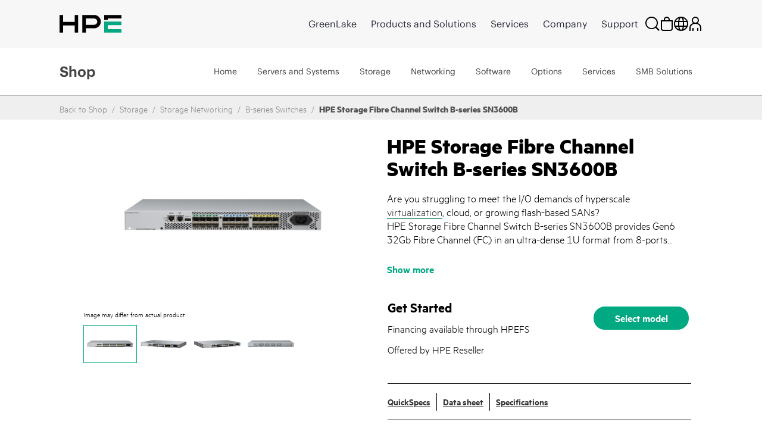

--- FILE ---
content_type: text/html;charset=UTF-8
request_url: https://buy.hpe.com/be/en/hpeProductCarousel?currentUrl=product%2FproductLayout2Page
body_size: 1144
content:
<section class="recommended_products">
		<div class="container hpe-block-overflow">
			<header>
				<h2 class="hpe-headline hpe-headline--black hpe-brand-rule hpe-section-headline">
					Recommended</h2>
			</header>
			<section id= "hperecommendedOwl" class="owl-carousel owl-carousel--default ">
				<div class="hpe-product-grid__item ">
						<img scrollimgsrc="https://assets.ext.hpe.com/is/image/hpedam/s00006412?fmt=png-alpha&wid=180&hei=135&fit=fit&bfc=off&s00006412.png" alt="HPE SN3600B 32Gb 24/8 8‑port 32Gb Short Wave SFP28 Fibre Channel Switch" class="hpe-product-grid__image">
							<div class="tooltiprec comparetooltiprec" id="product_0">
							<h4 class="hpe-headline hpe-headline--strong hpe-product-grid__product-name hpe-product-grid__product_0" >
								<a class="hpe-anchor hpe-anchor--primary" href="/be/en/storage/storage-networking/b-series-switches/hpe-sn3600b-32gb-24-8-8%e2%80%91port-32gb-short-wave-sfp28-fibre-channel-switch/p/r7r97a" data-analytics-productID="R7R97A" data-analytics-productName="HPE SN3600B 32Gb 24/8 8‑port 32Gb Short Wave SFP28 Fibre Channel Switch"
								data-analytics-price="" data-analytics-vendor="" data-analytics-currency=""
								onclick="recommendedlinkclicked(this)" id="">HPE SN3600B 32Gb 24/8 8‑port 32Gb Short Wave SFP28 Fibre Channel Switch</a>
								<div class="tooltiptextrec tooltipdesc_0">HPE SN3600B 32Gb 24/8 8‑port 32Gb Short Wave SFP28 Fibre Channel Switch</div>
							</h4>
						</div>
						<!-- US country start -->
						<!-- US country end -->
						<!-- Non US pricing countries start -->
						<!-- Select CTA Starts-->
                            <form id="command" action="/be/en/cart/add" method="post"><input type="hidden" name="productCodePost" value="R7R97A" />
                                 <!-- Non-US Pricing Txn flag : false & Shops LT 1 -->
                                 <a href="/be/en/storage/storage-networking/b-series-switches/hpe-sn3600b-32gb-24-8-8%e2%80%91port-32gb-short-wave-sfp28-fibre-channel-switch/p/r7r97a" class="hpe-button hpe-button--primary hpeit-recommendedBtn hpe-product-grid__button d-block mb-4">
                                    Select</a>
                            <div>
<input type="hidden" name="CSRFToken" value="20489e41-a390-4f09-b48b-7794d96690c1" />
</div></form><!-- Select CTA end-->
						<!-- Non US pricing countries end -->
						
						<!-- Non pricing- non us except china start -->
						<!-- Non pricing- non us except china end -->
						
						
						<!-- Non pricing china start -->
						
						<!-- Non pricing china end -->
					</div>
				<div class="hpe-product-grid__item ">
						<img scrollimgsrc="https://assets.ext.hpe.com/is/image/hpedam/s00006412?fmt=png-alpha&wid=180&hei=135&fit=fit&bfc=off&s00006412.png" alt="HPE SN3600B 32Gb 24/24 Power Pack+ 24‑port 32Gb Short Wave SFP28 Fibre Channel Switch" class="hpe-product-grid__image">
							<div class="tooltiprec comparetooltiprec" id="product_1">
							<h4 class="hpe-headline hpe-headline--strong hpe-product-grid__product-name hpe-product-grid__product_1" >
								<a class="hpe-anchor hpe-anchor--primary" href="/be/en/storage/storage-networking/b-series-switches/hpe-sn3600b-32gb-24-24-power-pack-24%e2%80%91port-32gb-short-wave-sfp28-fibre-channel-switch/p/r8p28a" data-analytics-productID="R8P28A" data-analytics-productName="HPE SN3600B 32Gb 24/24 Power Pack+ 24‑port 32Gb Short Wave SFP28 Fibre Channel Switch"
								data-analytics-price="" data-analytics-vendor="" data-analytics-currency=""
								onclick="recommendedlinkclicked(this)" id="">HPE SN3600B 32Gb 24/24 Power Pack+ 24‑port 32Gb Short Wave SFP28 Fibre Channel Switch</a>
								<div class="tooltiptextrec tooltipdesc_1">HPE SN3600B 32Gb 24/24 Power Pack+ 24‑port 32Gb Short Wave SFP28 Fibre Channel Switch</div>
							</h4>
						</div>
						<!-- US country start -->
						<!-- US country end -->
						<!-- Non US pricing countries start -->
						<!-- Select CTA Starts-->
                            <form id="command" action="/be/en/cart/add" method="post"><input type="hidden" name="productCodePost" value="R8P28A" />
                                 <!-- Non-US Pricing Txn flag : false & Shops LT 1 -->
                                 <a href="/be/en/storage/storage-networking/b-series-switches/hpe-sn3600b-32gb-24-24-power-pack-24%e2%80%91port-32gb-short-wave-sfp28-fibre-channel-switch/p/r8p28a" class="hpe-button hpe-button--primary hpeit-recommendedBtn hpe-product-grid__button d-block mb-4">
                                    Select</a>
                            <div>
<input type="hidden" name="CSRFToken" value="20489e41-a390-4f09-b48b-7794d96690c1" />
</div></form><!-- Select CTA end-->
						<!-- Non US pricing countries end -->
						
						<!-- Non pricing- non us except china start -->
						<!-- Non pricing- non us except china end -->
						
						
						<!-- Non pricing china start -->
						
						<!-- Non pricing china end -->
					</div>
				<div class="hpe-product-grid__item ">
						<img scrollimgsrc="https://assets.ext.hpe.com/is/image/hpedam/s00006412?fmt=png-alpha&wid=180&hei=135&fit=fit&bfc=off&s00006412.png" alt="HPE SN3600B 32Gb 24/8 8‑port 16Gb Short Wave SFP+ Fibre Channel Switch" class="hpe-product-grid__image">
							<div class="tooltiprec comparetooltiprec" id="product_2">
							<h4 class="hpe-headline hpe-headline--strong hpe-product-grid__product-name hpe-product-grid__product_2" >
								<a class="hpe-anchor hpe-anchor--primary" href="/be/en/storage/storage-networking/b-series-switches/hpe-sn3600b-32gb-24-8-8%e2%80%91port-16gb-short-wave-sfp-fibre-channel-switch/p/r4g55b" data-analytics-productID="R4G55B" data-analytics-productName="HPE SN3600B 32Gb 24/8 8‑port 16Gb Short Wave SFP+ Fibre Channel Switch"
								data-analytics-price="" data-analytics-vendor="" data-analytics-currency=""
								onclick="recommendedlinkclicked(this)" id="">HPE SN3600B 32Gb 24/8 8‑port 16Gb Short Wave SFP+ Fibre Channel Switch</a>
								<div class="tooltiptextrec tooltipdesc_2">HPE SN3600B 32Gb 24/8 8‑port 16Gb Short Wave SFP+ Fibre Channel Switch</div>
							</h4>
						</div>
						<!-- US country start -->
						<!-- US country end -->
						<!-- Non US pricing countries start -->
						<!-- Select CTA Starts-->
                            <form id="command" action="/be/en/cart/add" method="post"><input type="hidden" name="productCodePost" value="R4G55B" />
                                 <!-- Non-US Pricing Txn flag : false & Shops LT 1 -->
                                 <a href="/be/en/storage/storage-networking/b-series-switches/hpe-sn3600b-32gb-24-8-8%e2%80%91port-16gb-short-wave-sfp-fibre-channel-switch/p/r4g55b" class="hpe-button hpe-button--primary hpeit-recommendedBtn hpe-product-grid__button d-block mb-4">
                                    Select</a>
                            <div>
<input type="hidden" name="CSRFToken" value="20489e41-a390-4f09-b48b-7794d96690c1" />
</div></form><!-- Select CTA end-->
						<!-- Non US pricing countries end -->
						
						<!-- Non pricing- non us except china start -->
						<!-- Non pricing- non us except china end -->
						
						
						<!-- Non pricing china start -->
						
						<!-- Non pricing china end -->
					</div>
				<div class="hpe-product-grid__item ">
						<img scrollimgsrc="https://assets.ext.hpe.com/is/image/hpedam/s00006412?fmt=png-alpha&wid=180&hei=135&fit=fit&bfc=off&s00006412.png" alt="HPE SN3600B 32Gb 24/24 Power Pack+ 24‑port 16Gb Short Wave SFP+ Fibre Channel Switch" class="hpe-product-grid__image">
							<div class="tooltiprec comparetooltiprec" id="product_3">
							<h4 class="hpe-headline hpe-headline--strong hpe-product-grid__product-name hpe-product-grid__product_3" >
								<a class="hpe-anchor hpe-anchor--primary" href="/be/en/storage/storage-networking/b-series-switches/hpe-sn3600b-32gb-24-24-power-pack-24%e2%80%91port-16gb-short-wave-sfp-fibre-channel-switch/p/r8p29a" data-analytics-productID="R8P29A" data-analytics-productName="HPE SN3600B 32Gb 24/24 Power Pack+ 24‑port 16Gb Short Wave SFP+ Fibre Channel Switch"
								data-analytics-price="" data-analytics-vendor="" data-analytics-currency=""
								onclick="recommendedlinkclicked(this)" id="">HPE SN3600B 32Gb 24/24 Power Pack+ 24‑port 16Gb Short Wave SFP+ Fibre Channel Switch</a>
								<div class="tooltiptextrec tooltipdesc_3">HPE SN3600B 32Gb 24/24 Power Pack+ 24‑port 16Gb Short Wave SFP+ Fibre Channel Switch</div>
							</h4>
						</div>
						<!-- US country start -->
						<!-- US country end -->
						<!-- Non US pricing countries start -->
						<!-- Select CTA Starts-->
                            <form id="command" action="/be/en/cart/add" method="post"><input type="hidden" name="productCodePost" value="R8P29A" />
                                 <!-- Non-US Pricing Txn flag : false & Shops LT 1 -->
                                 <a href="/be/en/storage/storage-networking/b-series-switches/hpe-sn3600b-32gb-24-24-power-pack-24%e2%80%91port-16gb-short-wave-sfp-fibre-channel-switch/p/r8p29a" class="hpe-button hpe-button--primary hpeit-recommendedBtn hpe-product-grid__button d-block mb-4">
                                    Select</a>
                            <div>
<input type="hidden" name="CSRFToken" value="20489e41-a390-4f09-b48b-7794d96690c1" />
</div></form><!-- Select CTA end-->
						<!-- Non US pricing countries end -->
						
						<!-- Non pricing- non us except china start -->
						<!-- Non pricing- non us except china end -->
						
						
						<!-- Non pricing china start -->
						
						<!-- Non pricing china end -->
					</div>
				</section>
		</div>
	</section>


--- FILE ---
content_type: text/javascript
request_url: https://d3brryyoc4rul6.cloudfront.net/metrics/bootstrap/prod_wsdk_buy_dev.js
body_size: 65233
content:
(()=>{"use strict";let e,t,n,r,i,a,o,s,l;var d,c,u,p,m,h,g,f={117:e=>{var t=function(e){var t={};if(!e||"string"!=typeof e)return t;var n=new URLSearchParams(e.trim().replace(/^[?#&]/,"")),r=n.keys();do{var i=r.next(),a=i.value;if(a){var o=n.getAll(a);1===o.length?t[a]=o[0]:t[a]=o}}while(!1===i.done)return t},n=function(e){var t="{{space}}",n=new URLSearchParams;return Object.keys(e).forEach(function(r){var i=e[r];"string"==typeof e[r]?i=i.replace(/ /g,t):["object","undefined"].includes(typeof i)&&!Array.isArray(i)&&(i=""),Array.isArray(i)?i.forEach(function(e){n.append(r,e)}):n.append(r,i)}),n.toString().replace(RegExp(encodeURIComponent(t),"g"),"%20")};e.exports={parse:function(e){return t(e)},stringify:function(e){return n(e)}}}},v={};function y(e){var t=v[e];if(void 0!==t)return t.exports;var n=v[e]={exports:{}};return f[e](n,n.exports,y),n.exports}y.d=(e,t)=>{for(var n in t)y.o(t,n)&&!y.o(e,n)&&Object.defineProperty(e,n,{enumerable:!0,get:t[n]})},y.o=(e,t)=>Object.prototype.hasOwnProperty.call(e,t),y.r=e=>{"undefined"!=typeof Symbol&&Symbol.toStringTag&&Object.defineProperty(e,Symbol.toStringTag,{value:"Module"}),Object.defineProperty(e,"__esModule",{value:!0})};var w={};y.r(w),y.d(w,{context:()=>nc,dataCollector:()=>np,identity:()=>nP,libraryInfo:()=>nT});var b={};y.r(b),y.d(b,{activityCollector:()=>re,advertising:()=>oL,audiences:()=>rn,consent:()=>rc,eventMerge:()=>rm,mediaAnalyticsBridge:()=>rM,personalization:()=>ak,pushNotifications:()=>oB,rulesEngine:()=>a7,streamingMedia:()=>ot});let E={silent:{level:-1},fatal:{level:0},error:{level:0},warn:{level:1},log:{level:2},info:{level:3},success:{level:3},fail:{level:3},ready:{level:3},start:{level:3},box:{level:3},debug:{level:4},trace:{level:5},verbose:{level:1/0}};function S(e){if(null===e||"object"!=typeof e)return!1;let t=Object.getPrototypeOf(e);return(null===t||t===Object.prototype||null===Object.getPrototypeOf(t))&&!(Symbol.iterator in e)&&(!(Symbol.toStringTag in e)||"[object Module]"===Object.prototype.toString.call(e))}let C=!1,I=[];class k{options;_lastLog;_mockFn;constructor(e={}){const t=e.types||E;for(const n in this.options=((...e)=>e.reduce((e,t)=>(function e(t,n,r=".",i){if(!S(n))return e(t,{},r,i);let a=Object.assign({},n);for(let n in t){if("__proto__"===n||"constructor"===n)continue;let o=t[n];null!=o&&(i&&i(a,n,o,r)||(Array.isArray(o)&&Array.isArray(a[n])?a[n]=[...o,...a[n]]:S(o)&&S(a[n])?a[n]=e(o,a[n],(r?`${r}.`:"")+n.toString(),i):a[n]=o))}return a})(e,t,"",void 0),{}))({...e,defaults:{...e.defaults},level:D(e.level,t),reporters:[...e.reporters||[]]},{types:E,throttle:1e3,throttleMin:5,formatOptions:{date:!0,colors:!1,compact:!0}}),t){const e={type:n,...this.options.defaults,...t[n]};this[n]=this._wrapLogFn(e),this[n].raw=this._wrapLogFn(e,!0)}this.options.mockFn&&this.mockTypes(),this._lastLog={}}get level(){return this.options.level}set level(e){this.options.level=D(e,this.options.types,this.options.level)}prompt(e,t){if(!this.options.prompt)throw Error("prompt is not supported!");return this.options.prompt(e,t)}create(e){let t=new k({...this.options,...e});return this._mockFn&&t.mockTypes(this._mockFn),t}withDefaults(e){return this.create({...this.options,defaults:{...this.options.defaults,...e}})}withTag(e){return this.withDefaults({tag:this.options.defaults.tag?this.options.defaults.tag+":"+e:e})}addReporter(e){return this.options.reporters.push(e),this}removeReporter(e){if(e){let t=this.options.reporters.indexOf(e);if(-1!==t)return this.options.reporters.splice(t,1)}else this.options.reporters.splice(0);return this}setReporters(e){return this.options.reporters=Array.isArray(e)?e:[e],this}wrapAll(){this.wrapConsole(),this.wrapStd()}restoreAll(){this.restoreConsole(),this.restoreStd()}wrapConsole(){for(let e in this.options.types)console["__"+e]||(console["__"+e]=console[e]),console[e]=this[e].raw}restoreConsole(){for(let e in this.options.types)console["__"+e]&&(console[e]=console["__"+e],delete console["__"+e])}wrapStd(){this._wrapStream(this.options.stdout,"log"),this._wrapStream(this.options.stderr,"log")}_wrapStream(e,t){e&&(e.__write||(e.__write=e.write),e.write=e=>{this[t].raw(String(e).trim())})}restoreStd(){this._restoreStream(this.options.stdout),this._restoreStream(this.options.stderr)}_restoreStream(e){e&&e.__write&&(e.write=e.__write,delete e.__write)}pauseLogs(){C=!0}resumeLogs(){for(let e of(C=!1,I.splice(0)))e[0]._logFn(e[1],e[2])}mockTypes(e){let t=e||this.options.mockFn;if(this._mockFn=t,"function"==typeof t)for(let e in this.options.types)this[e]=t(e,this.options.types[e])||this[e],this[e].raw=this[e]}_wrapLogFn(e,t){return(...n)=>C?void I.push([this,e,n,t]):this._logFn(e,n,t)}_logFn(e,t,n){var r,i;if((e.level||0)>this.level)return!1;let a={date:new Date,args:[],...e,level:D(e.level,this.options.types)};n||1!==t.length||+(i=r=t[0],"[object Object]"!==Object.prototype.toString.call(i)||!r.message&&!r.args||!!r.stack)?a.args=[...t]:Object.assign(a,t[0]),a.message&&(a.args.unshift(a.message),delete a.message),a.additional&&(Array.isArray(a.additional)||(a.additional=a.additional.split(`
`)),a.args.push(`
`+a.additional.join(`
`)),delete a.additional),a.type="string"==typeof a.type?a.type.toLowerCase():"log",a.tag="string"==typeof a.tag?a.tag:"";let o=(e=!1)=>{let t=(this._lastLog.count||0)-this.options.throttleMin;if(this._lastLog.object&&t>0){let e=[...this._lastLog.object.args];t>1&&e.push(`(repeated ${t} times)`),this._log({...this._lastLog.object,args:e}),this._lastLog.count=1}e&&(this._lastLog.object=a,this._log(a))};clearTimeout(this._lastLog.timeout);let s=this._lastLog.time&&a.date?a.date.getTime()-this._lastLog.time.getTime():0;if(this._lastLog.time=a.date,s<this.options.throttle)try{let e=JSON.stringify([a.type,a.tag,a.args]),t=this._lastLog.serialized===e;if(this._lastLog.serialized=e,t&&(this._lastLog.count=(this._lastLog.count||0)+1,this._lastLog.count>this.options.throttleMin)){this._lastLog.timeout=setTimeout(o,this.options.throttle);return}}catch{}o(!0)}_log(e){for(let t of this.options.reporters)t.log(e,{options:this.options})}}function D(e,t={},n=3){return void 0===e?n:"number"==typeof e?e:t[e]&&void 0!==t[e].level?t[e].level:n}k.prototype.add=k.prototype.addReporter,k.prototype.remove=k.prototype.removeReporter,k.prototype.clear=k.prototype.removeReporter,k.prototype.withScope=k.prototype.withTag,k.prototype.mock=k.prototype.mockTypes,k.prototype.pause=k.prototype.pauseLogs,k.prototype.resume=k.prototype.resumeLogs;class P{options;defaultColor;levelColorMap;typeColorMap;constructor(e){this.options={...e},this.defaultColor="#7f8c8d",this.levelColorMap={0:"#c0392b",1:"#f39c12",3:"#00BCD4"},this.typeColorMap={success:"#2ecc71"}}_getLogFn(e){return e<1?console.__error||console.error:1===e?console.__warn||console.warn:console.__log||console.log}log(e){let t=this._getLogFn(e.level),n="log"===e.type?"":e.type,r=e.tag||"",i=this.typeColorMap[e.type]||this.levelColorMap[e.level]||this.defaultColor,a=`
      background: ${i};
      border-radius: 0.5em;
      color: white;
      font-weight: bold;
      padding: 2px 0.5em;
    `,o=`%c${[r,n].filter(Boolean).join(":")}`;"string"==typeof e.args[0]?t(`${o}%c ${e.args[0]}`,a,"",...e.args.slice(1)):t(o,a,...e.args)}}function A(e={}){return function(e={}){return new k(e)}({reporters:e.reporters||[new P({})],prompt:(e,t={})=>"confirm"===t.type?Promise.resolve(confirm(e)):Promise.resolve(prompt(e)),...e})}A();let T=e=>null!=e&&!Array.isArray(e)&&"object"==typeof e,_=e=>{let t="=".repeat((4-e.length%4)%4),n=atob((e+t).replace(/-/g,"+").replace(/_/g,"/"));return Uint8Array.from(n,e=>e.codePointAt(0))},N=(e,t={})=>{let{urlSafe:n=!1}=t||{},r=btoa(String.fromCharCode(...e));return n?r.replace(/\+/g,"-").replace(/\//g,"_").replace(/=/g,""):r};function O(e){for(var t=1;t<arguments.length;t++){var n=arguments[t];for(var r in n)e[r]=n[r]}return e}var L=function e(t,n){function r(e,r,i){if("undefined"!=typeof document){"number"==typeof(i=O({},n,i)).expires&&(i.expires=new Date(Date.now()+864e5*i.expires)),i.expires&&(i.expires=i.expires.toUTCString()),e=encodeURIComponent(e).replace(/%(2[346B]|5E|60|7C)/g,decodeURIComponent).replace(/[()]/g,escape);var a="";for(var o in i)i[o]&&(a+="; "+o,!0!==i[o]&&(a+="="+i[o].split(";")[0]));return document.cookie=e+"="+t.write(r,e)+a}}return Object.create({set:r,get:function(e){if("undefined"!=typeof document&&(!arguments.length||e)){for(var n=document.cookie?document.cookie.split("; "):[],r={},i=0;i<n.length;i++){var a=n[i].split("="),o=a.slice(1).join("=");try{var s=decodeURIComponent(a[0]);if(r[s]=t.read(o,s),e===s)break}catch(e){}}return e?r[e]:r}},remove:function(e,t){r(e,"",O({},t,{expires:-1}))},withAttributes:function(t){return e(this.converter,O({},this.attributes,t))},withConverter:function(t){return e(O({},this.converter,t),this.attributes)}},{attributes:{value:Object.freeze(n)},converter:{value:Object.freeze(t)}})}({read:function(e){return'"'===e[0]&&(e=e.slice(1,-1)),e.replace(/(%[\dA-F]{2})+/gi,decodeURIComponent)},write:function(e){return encodeURIComponent(e).replace(/%(2[346BF]|3[AC-F]|40|5[BDE]|60|7[BCD])/g,decodeURIComponent)}},{path:"/"});let R={get:L.get.bind(L),set:L.set.bind(L),remove:L.remove.bind(L),withConverter:L.withConverter.bind(L)},x=(e,t)=>{Object.keys(t).forEach(n=>{T(e[n])&&T(t[n])?x(e[n],t[n]):e[n]=t[n]})},$=(e,...t)=>{if(null==e)throw TypeError('deepAssign "target" cannot be null or undefined');let n=Object(e);return t.forEach(e=>x(n,Object(e))),n},M=(e,t)=>n=>{$(t.split(".").reduce((e,t)=>(e[t]=e[t]||{},e[t]),e),n)},j=()=>{let e=[];return{add(t){e.push(t)},call:(...t)=>Promise.all(e.map(e=>e(...t)))}},U=({logger:e,cookieJar:t})=>({...t,set:(n,r,i)=>(e.info("Setting cookie",{name:n,value:r,...i}),t.set(n,r,i))}),q=()=>{let e={};return e.promise=new Promise((t,n)=>{e.resolve=t,e.reject=n}),e},F=(e,t)=>e===t,V=(e,t)=>e.appendChild(t),B=(e,t={},n={},r=[],i=document)=>{let a=i.createElement(e);return Object.keys(t).forEach(e=>{a.setAttribute(e,t[e])}),Object.keys(n).forEach(e=>{if("style"===e&&T(n[e])){let t=n[e];Object.keys(t).forEach(e=>{a.style[e]=t[e]})}else a[e]=n[e]}),r.forEach(e=>V(a,e)),a},z="STYLE",H="SCRIPT",J=({src:e,currentDocument:t=document})=>new Promise((n,r)=>{B("IMG",{src:e},{onload:n,onerror:r,onabort:r},[],t)}),Y=e=>Array.isArray(e)&&e.length>0,G=e=>Array.isArray(e)?e:null==e?[]:[].slice.call(e),W=/^\s*>/,K=(e,t)=>W.test(t)?G(e.querySelectorAll(`:scope ${t}`)):G(e.querySelectorAll(t)),Q=":shadow",X=(e,t)=>{if(!t.startsWith(">"))return t;let n=e instanceof Element||e instanceof Document?":scope":":host";return`${n} ${t}`},Z=(e,t=document)=>-1===e.indexOf(Q)?K(t,e):((e,t)=>{let n=t.split(Q);if(n.length<2)return K(e,t);let r=e;for(let e=0;e<n.length;e+=1){let t=n[e].trim();if(""===t&&r.shadowRoot){r=r.shadowRoot;continue}let i=X(r,t),a=K(r,i);if(0===a.length||!a[0]||!a[0].shadowRoot)return a;r=a[0].shadowRoot}})(t,e),ee="MutationObserver",et={childList:!0,subtree:!0},en=5e3,er=e=>Error(`Could not find: ${e}`),ei=e=>new Promise(e),ea=(e,t=Z,n=en,r=window,i=document)=>{let a=t(e);if(Y(a))return Promise.resolve(a);if("function"==typeof r[ee])return ei((a,o)=>{let s,l=new r[ee](()=>{let n=t(e);Y(n)&&(l.disconnect(),s&&clearTimeout(s),a(n))});s=setTimeout(()=>{l.disconnect(),o(er(e))},n),l.observe(i,et)});if("visible"===i.visibilityState)return ei((i,a)=>{let o=()=>{let n=t(e);Y(n)?i(n):r.requestAnimationFrame(o)};o(),setTimeout(()=>{a(er(e))},n)});return ei((r,i)=>{let a=()=>{let n=t(e);Y(n)?r(n):setTimeout(a,100)};a(),setTimeout(()=>{i(er(e))},n)})},eo=(t=document)=>{if(void 0===e){let n=t.querySelector("[nonce]");e=n&&(n.nonce||n.getAttribute("nonce"))}return e},es=(e,t={})=>document.querySelector(`script[src="${e}"]`)?(t.onLoad&&t.onLoad(),Promise.resolve()):new Promise((n,r)=>{let{attributes:i={},onLoad:a,onError:o}=t,s=B("script",{type:"text/javascript",src:e,async:!0,...eo()&&{nonce:eo()},...i},{onload:()=>{a&&a(),n()},onerror:()=>{let t=Error(`Failed to load script: ${e}`);o&&o(t),r(t)}}),l=()=>{let e=document.head||document.body;if(e)V(e,s);else{let e=Error("Neither <head> nor <body> available for script insertion.");o&&o(e),r(e)}};"loading"===document.readyState?document.addEventListener("DOMContentLoaded",l):l()}),el=e=>{let t=e.parentNode;return t?t.removeChild(e):null},ed={name:"Adobe Alloy"},ec={style:{display:"none",width:0,height:0}},eu=e=>(e=>{let t=0x811c9dc5,n=new TextEncoder().encode(e);for(let e=0;e<n.length;e+=1)t^=n[e],t=Math.imul(t,0x1000193);return t>>>0})(e).toString(16).padStart(8,"0"),ep="com.adobe.alloy.",em=(e,t)=>e.slice(-t),eh=`${ep}getTld`,eg="kndctr",ef=(e,t)=>`${eg}_${e.replace("@","_")}_${t}`,ev=(e,t)=>{let n={};return e.forEach(e=>{let r=t(e);n[r]||(n[r]=[]),n[r].push(e)}),n},ey="Chrome",ew="Edge",eb="EdgeChromium",eE="Unknown",eS=e=>{let t,n=!1;return()=>(n||(n=!0,t=e()),t)},eC=[ey,ew,eb,"IE",eE],eI=({getBrowser:e})=>eS(()=>eC.includes(e())),ek=({orgId:e})=>{let t=ef(e,"identity");return()=>!!R.get(t)},eD=(e,t,n)=>({getItem(r){try{return e[t].getItem(n+r)}catch{return null}},setItem(r,i){try{return e[t].setItem(n+r,i),!0}catch{return!1}},clear(){try{return Object.keys(e[t]).forEach(r=>{r.startsWith(n)&&e[t].removeItem(r)}),!0}catch{return!1}}}),eP=e=>t=>{let n=ep+t;return{session:eD(e,"sessionStorage",n),persistent:eD(e,"localStorage",n)}},eA=e=>T(e)&&0===Object.keys(e).length,eT=e=>"number"==typeof e&&!Number.isNaN(e),e_=e=>{let t=parseInt(e,10);return eT(t)&&e===t},eN=e=>"string"==typeof e&&e.length>0,eO=()=>{},eL=(e,t)=>null!=e&&T(e)?Object.keys(e).reduce((n,r)=>{let i=e[r];if(T(i)){let e=eL(i,t);return eA(e)?n:{...n,[r]:e}}return t(i)?{...n,[r]:i}:n},{}):e;var eR=y(117);let ex=e=>Array.isArray(e)?e.map(e=>ex(e)):"object"==typeof e&&null!==e?Object.keys(e).sort().reduce((t,n)=>(t[n]=ex(e[n]),t),{}):e,e$=e=>e instanceof Error?e:Error(e),eM=({error:e,message:t})=>{try{e.message=t}catch{}},ej=({error:e,message:t})=>{let n=e$(e),r=`${t}
Caused by: ${n.message}`;return eM({error:n,message:r}),n},eU=(e,t)=>{if(eT(e)||"string"==typeof e){let t=Math.round(Number(e));if(!Number.isNaN(t))return t}return t},eq=(e,t,n)=>`${e}`.padStart(t,n),eF="undefined"!=typeof crypto&&crypto.randomUUID&&crypto.randomUUID.bind(crypto),eV=new Uint8Array(16),eB=[];for(let e=0;e<256;++e)eB.push((e+256).toString(16).slice(1));let ez=function(e,n,r){if(eF&&!n&&!e)return eF();let i=(e=e||{}).random??e.rng?.()??function(){if(!t){if("undefined"==typeof crypto||!crypto.getRandomValues)throw Error("crypto.getRandomValues() not supported. See https://github.com/uuidjs/uuid#getrandomvalues-not-supported");t=crypto.getRandomValues.bind(crypto)}return t(eV)}();if(i.length<16)throw Error("Random bytes length must be >= 16");if(i[6]=15&i[6]|64,i[8]=63&i[8]|128,n){if((r=r||0)<0||r+16>n.length)throw RangeError(`UUID byte range ${r}:${r+15} is out of buffer bounds`);for(let e=0;e<16;++e)n[r+e]=i[e];return n}return function(e,t=0){return(eB[e[t+0]]+eB[e[t+1]]+eB[e[t+2]]+eB[e[t+3]]+"-"+eB[e[t+4]]+eB[e[t+5]]+"-"+eB[e[t+6]]+eB[e[t+7]]+"-"+eB[e[t+8]]+eB[e[t+9]]+"-"+eB[e[t+10]]+eB[e[t+11]]+eB[e[t+12]]+eB[e[t+13]]+eB[e[t+14]]+eB[e[t+15]]).toLowerCase()}(i)},eH=e=>function(t,n){return null==t?t:e.call(this,t,n)},eJ=(e,t)=>function(n,r){return t.call(this,e.call(this,n,r),r)},eY=(e,t,n)=>Object.assign(eJ(e,t),e,n),eG=(e,t,n)=>Object.assign(eJ(e,eH(t)),e,n),eW=(e,t,n,r)=>{if(!e)throw Error(`'${n}': Expected ${r}, but got ${JSON.stringify(t)}.`)},eK=(e,t)=>(eW("boolean"==typeof e,e,t,"true or false"),e),eQ=(e,t)=>(eW("function"==typeof e,e,t,"a function"),e),eX=(e,t)=>(n,r)=>(eW(n>=t,n,r,`${e} greater than or equal to ${t}`),n),eZ=e=>(t,n)=>(T(t)?eW(!eA(t),t,n,e):eW(t.length>0,t,n,e),t),e0=/^[a-z0-9.-]{1,}$/i,e1=(e,t)=>(eW(e0.test(e),e,t,"a valid domain"),e),e2=(e,t)=>(eW(e_(e),e,t,"an integer"),e),e3=(e,t)=>(eW(eT(e),e,t,"a number"),e),e5=(e,t)=>(eW((e=>{try{return null!==RegExp(e)}catch{return!1}})(e),e,t,"a regular expression"),e),e6=(e,t)=>{if(null==e)throw Error(`'${t}' is a required option`);return e},e4=(e,t)=>(eW("string"==typeof e,e,t,"a string"),e),e9=e=>e;e9.default=function(e){return eY(this,t=>null==t?e:t)},e9.required=function(){return eY(this,e6)},e9.deprecated=function(e){return eY(this,((e="This field has been deprecated")=>function(t,n){let r=e;return void 0!==t&&(n&&(r=`'${n}': ${r}`),this&&this.logger&&this.logger.warn(r)),t})(e))};let e7=function(){return eG(this,e1)},e8=function(e){return eG(this,eX("an integer",e))},te=function(e){return eG(this,eX("a number",e))},tt=function(e){return eG(this,(t,n)=>(eW(t<=e,t,n,`a number less than or equal to ${e}`),t))},tn=function(){return eG(this,e2,{minimum:e8})},tr=function(){return eG(this,eZ("a non-empty string"))},ti=function(){return eG(this,eZ("a non-empty array"))},ta=function(){return eG(this,eZ("a non-empty object"))},to=function(){return eG(this,e5)},ts=function(e){return eG(this,(t,n)=>(eW(e.test(t),t,n,`does not match the ${e.toString()}`),t))},tl=function(){let e;return eG(this,(e=[],(t,n)=>(eW(-1===e.indexOf(t),t,n,"a unique value across instances"),e.push(t),t)))},td=function(){return eG(this,(e,t)=>(eW((e=>{let t=Object.create(null);for(let n=0;n<e.length;n+=1){let r=e[n];if(r in t)return!1;t[r]=!0}return!0})(e),e,t,"array values to be unique"),e))},tc=e=>({noUnknownFields:function(){return eG(this,(t,n)=>{let r=[];if(Object.keys(t).forEach(t=>{if(!e[t]){let e=n?`${n}.${t}`:t;r.push(`'${e}': Unknown field.`)}}),r.length)throw Error(r.join(`
`));return t})},nonEmpty:ta,concat:function(t){let n={...e,...t.schema};return eG(this,t,tc(n))},renamed:function(e,t,n){var r;let i,a;return Object.assign((i=eH(function(r,i){eW(T(r),r,i,"an object");let{[e]:a,[n]:o,...s}=r,l=t(a,i);if(void 0!==l){let t=`The field '${e}' is deprecated. Use '${n}' instead.`;if(i&&(t=`'${i}': ${t}`),void 0!==o&&o!==l)throw Error(t);this&&this.logger&&this.logger.warn(t)}return{[n]:o||l,...s}}),a=this,function(e,t){let n=[],r=[i,a].reduce((e,r)=>{try{return r.call(this,e,t)}catch(t){return n.push(t),e}},e);if(n.length)throw Error(n.join(`
`));return r}),this,r)},schema:e}),tu=(function(e,t){return eY(this,function(n,r){let i;return eW(e.find(e=>{try{return i=e.call(this,n,r),!0}catch{return!1}}),n,r,t),i})}).bind(e9),tp=(function(){return this}).bind(e9),tm=(function(e){return eG(this,function(t,n){eW(Array.isArray(t),t,n,"an array");let r=[],i=t.map((i,a)=>{try{return e.call(this,i,`${n}[${a}]`,t)}catch(e){r.push(e.message);return}});if(r.length)throw Error(r.join(`
`));return i},{nonEmpty:ti,uniqueItems:td})}).bind(e9),th=(function(){return eG(this,eK)}).bind(e9),tg=(function(){return eG(this,eQ)}).bind(e9),tf=(function(e){return eG(this,(t,n)=>(eW(t===e,t,n,`${e}`),t))}).bind(e9),tv=(function(){return eG(this,e3,{minimum:te,maximum:tt,integer:tn,unique:tl})}).bind(e9),ty=(function(e){return eG(this,function(t,n){eW(T(t),t,n,"an object");let r=[],i={};if(Object.keys(t).forEach(a=>{let o=t[a],s=n?`${n}.${a}`:a;try{let t=e.call(this,o,s);void 0!==t&&(i[a]=t)}catch(e){r.push(e.message)}}),r.length)throw Error(r.join(`
`));return i},{nonEmpty:ta})}).bind(e9),tw=(function(e){return eG(this,function(t,n){eW(T(t),t,n,"an object");let r=[],i={};if(Object.keys(e).forEach(a=>{let o=t[a],s=e[a],l=n?`${n}.${a}`:a;try{let e=s.call(this,o,l);void 0!==e&&(i[a]=e)}catch(e){r.push(e.message)}}),Object.keys(t).forEach(e=>{Object.prototype.hasOwnProperty.call(i,e)||(i[e]=t[e])}),r.length)throw Error(r.join(`
`));return i},tc(e))}).bind(e9),tb=(function(){return eG(this,e4,{regexp:to,domain:e7,nonEmpty:tr,unique:tl,matches:ts})}).bind(e9),tE=function(...e){return tu(e.map(tf),`one of these values: ${JSON.stringify(e)}`)},tS=ty(tm(tw({authenticatedState:tE("ambiguous","authenticated","loggedOut"),id:tb(),namespace:tw({code:tb()}).noUnknownFields(),primary:th(),xid:tb()}).noUnknownFields()).required()),tC=tw({}),tI="alloy_debug",tk=["onComponentsRegistered","onBeforeEvent","onBeforeRequest","onResponse","onRequestFailure","onClick","onDecision"],tD=(e,t)=>(...n)=>{let r;try{r=e(...n)}catch(e){throw ej({error:e,message:t})}return r instanceof Promise&&(r=r.catch(e=>{throw ej({error:e,message:t})})),r},tP=(e,t)=>{let n,r=0,i=0;do{if(t<0||t+i>=e.length)throw Error("Invalid varint: buffer ended unexpectedly");if(r|=(127&(n=e[t+i]))<<7*i,(i+=1)>10)throw Error("Invalid varint: too long")}while(128&n)return{value:r,length:i}},tA=Object.freeze({VARINT:0,I64:1,LEN:2,SGROUP:3,EGROUP:4,I32:5}),tT="pending",t_="disabled",tN="wait",tO="auto",tL="general",tR="declinedConsent",tx="default",t$="initial",tM=e=>{let t=Error(e);return t.code=tR,t.message=e,t},tj=e=>e&&e._experience&&e._experience.decisioning&&Y(e._experience.decisioning.propositions)?e._experience.decisioning.propositions:[],tU=()=>{let e,t,n={},r=!1,i=!1,a=!0,o=e=>{if(i)throw Error(`${e} cannot be called after event is finalized.`)},s={hasQuery(){return Object.prototype.hasOwnProperty.call(this.getContent(),"query")},getContent(){let r=JSON.parse(JSON.stringify(n));return e&&$(r,{xdm:e}),t&&$(r,{data:t}),r},setUserXdm(t){o("setUserXdm"),e=t},setUserData(e){o("setUserData"),t=e},mergeXdm(e){o("mergeXdm"),e&&$(n,{xdm:e})},mergeData(e){o("mergeData"),e&&$(n,{data:e})},mergeMeta(e){o("mergeMeta"),e&&$(n,{meta:e})},mergeQuery(e){o("mergeQuery"),e&&$(n,{query:e})},documentMayUnload(){r=!0},finalize(r){if(i)return;let o=((e,t=F)=>e.filter((n,r)=>((e,t,n)=>{for(let r=0;r<e.length;r+=1)if(n(e[r],t))return r;return -1})(e,n,t)===r))([...tj(e),...tj(n.xdm)],(e,t)=>e===t||e.id&&t.id&&e.id===t.id&&e.scope&&t.scope&&e.scope===t.scope);if(e&&this.mergeXdm(e),o.length>0&&(n.xdm._experience.decisioning.propositions=o),t&&s.mergeData(t),i=!0,r){a=!1;let e={xdm:n.xdm||{},data:n.data||{}};a=!1!==r(e),n.xdm=e.xdm||{},n.data=e.data||{},eA(n.xdm)&&delete n.xdm,eA(n.data)&&delete n.data}},getDocumentMayUnload:()=>r,isEmpty:()=>eA(n)&&(!e||eA(e))&&(!t||eA(t)),shouldSend:()=>a,getViewName(){if(e&&e.web&&e.web.webPageDetails)return e.web.webPageDetails.viewName},toJSON(){if(!i)throw Error("toJSON called before finalize");return n}};return s},tq="configure",tF="setDebug",tV=({command:e,options:t})=>{let{commandName:n,documentationUri:r="https://adobe.ly/3sHgQHb",optionsValidator:i}=e,a=t;if(i)try{a=i(t)}catch(e){throw Error(`Invalid ${n} command options:
	 - ${e} For command documentation see: ${r}`)}return a},tB=e=>({...e}),tz=({errorPrefix:e,logger:t})=>(n,r)=>{let i=e$(n);if(i.code===tR)return t.warn(`The ${r} could not fully complete. ${i.message}`),{};throw eM({error:i,message:`${e} ${i.message}`}),i},tH="__view__",tJ=e=>(t,n)=>{e.xdm=e.xdm||{},e.xdm.identityMap=e.xdm.identityMap||{},e.xdm.identityMap[t]=e.xdm.identityMap[t]||[],e.xdm.identityMap[t].push(n)},tY=e=>{let{payload:t,getAction:n,getUseSendBeacon:r,datastreamIdOverride:i,edgeSubPath:a}=e,o=ez(),s=!1,l=!1;return{getId:()=>o,getPayload:()=>t,getAction:()=>n({isIdentityEstablished:l}),getDatastreamIdOverride:()=>i,getUseSendBeacon:()=>r({isIdentityEstablished:l}),getEdgeSubPath:()=>a||"",getUseIdThirdPartyDomain:()=>s,setUseIdThirdPartyDomain(){s=!0},setIsIdentityEstablished(){l=!0}}},tG=({payload:e,datastreamIdOverride:t})=>{let n=({isIdentityEstablished:t})=>e.getDocumentMayUnload()&&t;return tY({payload:e,getAction:({isIdentityEstablished:e})=>n({isIdentityEstablished:e})?"collect":"interact",getUseSendBeacon:n,datastreamIdOverride:t})},tW=e=>{let{content:t,addIdentity:n,hasIdentity:r}=e,i=e=>{Object.assign("meta.configOverrides".split(".").reduce((e,t)=>(e[t]=e[t]||{},e[t]),t),e)};return{mergeMeta:M(t,"meta"),mergeState:M(t,"meta.state"),mergeQuery:M(t,"query"),mergeConfigOverride:e=>i((e=>{if(null==e||"object"!=typeof e)return null;let t=eL(e,e=>null!=e&&!!("boolean"==typeof e||eT(e)||eN(e)||Y(e)));return eA(t)?null:t})(e)),addIdentity:n,hasIdentity:r,toJSON:()=>t}},tK=e=>t=>(e.xdm&&e.xdm.identityMap&&e.xdm.identityMap[t])!==void 0,tQ=()=>{let e={};return{...tW({content:e,addIdentity:tJ(e),hasIdentity:tK(e)}),addEvent:t=>{e.events=e.events||[],e.events.push(t)},getDocumentMayUnload:()=>(e.events||[]).some(e=>e.getDocumentMayUnload())}},tX=({localConfigOverrides:e,globalConfigOverrides:t,payload:n})=>{let r={payload:n},{datastreamId:i,...a}=e||{};return i&&(r.datastreamIdOverride=i),t&&!eA(t)&&n.mergeConfigOverride(t),a&&!eA(a)&&n.mergeConfigOverride(a),r},tZ="clientId",t0="Event was canceled because the onBeforeEventSend callback returned false.",t1=e=>((...e)=>e.length<2?Object.assign(...e):e.reduce((e,t)=>(T(t)&&Object.keys(t).forEach(n=>{Array.isArray(t[n])?Array.isArray(e[n])?e[n].push(...t[n]):e[n]=[...t[n]]:e[n]=t[n]}),e)))({},...e.shift()||[],...e.shift()||[],...e),t2=e=>t=>{let n=()=>{throw t};return e.call({error:t}).then(n,n)},t3="The server responded with a",t5=[429,503,502,504],t6=({response:e,retriesAttempted:t})=>t<3&&t5.includes(e.statusCode),t4=({response:e,retriesAttempted:t})=>{let n,r,i,a=(e=>{let t,n=e.getHeader("Retry-After");if(n){let e=parseInt(n,10);t=e_(e)?1e3*e:Math.max(0,new Date(n).getTime()-new Date().getTime())}return t})(e);return void 0===a&&(r=.3*(n=1e3+1e3*t),a=Math.round((i=n-r)+Math.random()*(n+r-i))),a},t9=e=>t=>{$(t,{timestamp:e().toISOString()})},t7="2.30.0",t8=[["architecture","string"],["bitness","string"],["model","string"],["platformVersion","string"],["wow64","boolean"]],ne=(i=window,e=>{$(e,{web:{webPageDetails:{URL:i.location.href||i.location},webReferrer:{URL:i.document.referrer}}})}),nt=(a=window,e=>{let{screen:{width:t,height:n}}=a,r={},i=eU(n);i>=0&&(r.screenHeight=i);let o=eU(t);o>=0&&(r.screenWidth=o);let s=(e=>{let{screen:{orientation:t}}=e;if(null==t||null==t.type)return null;let n=t.type.split("-");return 0===n.length||"portrait"!==n[0]&&"landscape"!==n[0]?null:n[0]})(a)||(e=>{if("function"==typeof e.matchMedia){if(e.matchMedia("(orientation: portrait)").matches)return"portrait";if(e.matchMedia("(orientation: landscape)").matches)return"landscape"}return null})(a);s&&(r.screenOrientation=s),Object.keys(r).length>0&&$(e,{device:r})}),nn=(o=window,e=>{let{document:{documentElement:{clientWidth:t,clientHeight:n}={}}}=o,r={type:"browser"},i=eU(t);i>=0&&(r.browserDetails={viewportWidth:i});let a=eU(n);a>=0&&(r.browserDetails=r.browserDetails||{},r.browserDetails.viewportHeight=a),$(e,{environment:r})}),nr=(s=()=>new Date,e=>{let t,n,r,i,a,o,l,d,c,u,p=s(),m={},h=eU(p.getTimezoneOffset());void 0!==h&&(m.localTimezoneOffset=h),(void 0===h||6e3>Math.abs(h))&&(t=p.getFullYear(),n=eq(p.getMonth()+1,2,"0"),r=eq(p.getDate(),2,"0"),i=eq(p.getHours(),2,"0"),a=eq(p.getMinutes(),2,"0"),o=eq(p.getSeconds(),2,"0"),l=eq(p.getMilliseconds(),3,"0"),c=eq(Math.floor(Math.abs(d=eU(p.getTimezoneOffset(),0))/60),2,"0"),u=eq(Math.abs(d)%60,2,"0"),m.localTime=`${t}-${n}-${r}T${i}:${a}:${o}.${l}${d>0?"-":"+"}${c}:${u}`),$(e,{placeContext:m})}),ni=t9(()=>new Date),na="userAgentData"in(l=navigator)?(e,t)=>{try{return l.userAgentData.getHighEntropyValues(t8.map(e=>e[0])).then(t=>{let n={};t8.forEach(([e,r])=>{Object.prototype.hasOwnProperty.call(t,e)&&typeof t[e]===r&&(n[e]=t[e])}),$(e,{environment:{browserDetails:{userAgentClientHints:n}}})})}catch(e){return t.warn(`Unable to collect user-agent client hints. ${e.message}`),eO}}:eO,no={web:ne,device:nt,environment:nn,placeContext:nr},ns={...no,highEntropyUserAgentHints:na},nl=[ni,e=>{$(e,{implementationDetails:{name:"https://ns.adobe.com/experience/alloy",version:t7,environment:"browser"}})}],nd=({config:e,logger:t})=>{let n;return n=e.context.flatMap((e,n)=>ns[e]?[ns[e]]:(t.warn(`Invalid context[${n}]: '${e}' is not available.`),[])).concat(nl),{namespace:"Context",lifecycle:{onBeforeEvent({event:e}){let r={};return Promise.all(n.map(e=>Promise.resolve(e(r,t)))).then(()=>e.mergeXdm(r))}}}};nd.namespace="Context",nd.configValidators=tw({context:tm(tb()).default(Object.keys(no))});let nc=nd,nu=({eventManager:e,logger:t})=>({commands:{sendEvent:{documentationUri:"https://adobe.ly/3GQ3Q7t",optionsValidator:e=>(({options:e})=>tw({type:tb(),xdm:tw({eventType:tb(),identityMap:tS}),data:tw({}),documentUnloading:th(),renderDecisions:th(),decisionScopes:tm(tb()).uniqueItems(),personalization:tw({decisionScopes:tm(tb()).uniqueItems(),surfaces:tm(tb()).uniqueItems(),sendDisplayEvent:th().default(!0),includeRenderedPropositions:th().default(!1),defaultPersonalizationEnabled:th(),decisionContext:tw({})}).default({sendDisplayEvent:!0}),datasetId:tb(),mergeId:tb(),edgeConfigOverrides:tC,advertising:tw({handleAdvertisingData:tE(t_,tN,tO).default(t_)})}).required().noUnknownFields()(e))({options:e}),run:n=>{let{xdm:r,data:i,documentUnloading:a,type:o,mergeId:s,datasetId:l,edgeConfigOverrides:d,...c}=n,u=e.createEvent();return a&&u.documentMayUnload(),u.setUserXdm(r),u.setUserData(i),o&&u.mergeXdm({eventType:o}),s&&u.mergeXdm({eventMergeId:s}),d&&(c.edgeConfigOverrides=d),l&&(t.warn("The 'datasetId' option has been deprecated. Please use 'edgeConfigOverrides.com_adobe_experience_platform.datasets.event.datasetId' instead."),c.edgeConfigOverrides=d||{},$(c.edgeConfigOverrides,{com_adobe_experience_platform:{datasets:{event:{datasetId:l}}}})),e.sendEvent(u,c)}},applyResponse:{documentationUri:"",optionsValidator:e=>(({options:e})=>tw({renderDecisions:th(),responseHeaders:ty(tb().required()),responseBody:tw({handle:tm(tw({type:tb().required(),payload:tp().required()})).required()}).required(),personalization:tw({sendDisplayEvent:th().default(!0),decisionContext:tw({})}).default({sendDisplayEvent:!0})}).noUnknownFields()(e))({options:e}),run:t=>{let{renderDecisions:n=!1,decisionContext:r={},responseHeaders:i={},responseBody:a={handle:[]},personalization:o}=t,s=e.createEvent();return e.applyResponse(s,{renderDecisions:n,decisionContext:r,responseHeaders:i,responseBody:a,personalization:o})}}}});nu.namespace="DataCollector";let np=nu,nm=(e,t)=>`ID sync ${t?"succeeded":"failed"}: ${e.spec.url}`,nh=tw({thirdPartyCookiesEnabled:th().default(!0),idMigrationEnabled:th().default(!0)}),ng=tw({url:tb().required().nonEmpty(),edgeConfigOverrides:tC}).required().noUnknownFields(),nf="ECID",nv=({logger:e})=>new Promise((t,n)=>{if(T(window.adobe)&&T(window.adobe.optIn)){let r=window.adobe.optIn;e.info("Delaying request while waiting for legacy opt-in to let Visitor retrieve ECID from server."),r.fetchPermissions(()=>{r.isApproved([r.Categories.ECID])?(e.info("Received legacy opt-in approval to let Visitor retrieve ECID from server."),t()):n(Error("Legacy opt-in was declined."))},!0)}else t()}),ny="CORE",nw=e=>{try{return decodeURIComponent(e)}catch{return""}},nb=(e,t)=>{e.addIdentity(nf,{id:t})},nE=e=>e.getPayloadsByType("identity:result").reduce((e,t)=>(t.namespace&&t.namespace.code&&(e[t.namespace.code]=t.id),e),{}),nS=({payload:e,datastreamIdOverride:t})=>tY({payload:e,datastreamIdOverride:t,getAction:()=>"identity/acquire",getUseSendBeacon:()=>!1}),nC=e=>{let t={query:{identity:{fetch:e}}};return tW({content:t,addIdentity:tJ(t),hasIdentity:tK(t)})},nI=/^([^?#]*)(\??[^#]*)(#?.*)$/,nk=tw({namespaces:tm(tE(nf,ny)).nonEmpty().uniqueItems().default([nf]),edgeConfigOverrides:tC}).noUnknownFields().default({namespaces:[nf]}),nD=({config:e,logger:t,consent:n,fireReferrerHideableImage:r,sendEdgeNetworkRequest:i,apexDomain:a,getBrowser:o,identity:s})=>{let{orgId:l,thirdPartyCookiesEnabled:d,edgeConfigOverrides:c}=e,u=(({config:e,getEcidFromVisitor:t,apexDomain:n,isPageSsl:r,cookieJar:i})=>{let{idMigrationEnabled:a,orgId:o}=e,s=`AMCV_${o}`,l=()=>{let e=null,t=i.get("s_ecid")||i.get(s);if(t){let n=t.match(/(^|\|)MCMID\|(\d+)($|\|)/);n&&(e=n[2])}return e};return{getEcid(){if(a){let e=l();return e?Promise.resolve(e):t()}return Promise.resolve()},setEcid(e){a&&l()!==e&&i.set(s,`MCMID|${e}`,{domain:n,expires:390,...r?{sameSite:"none",secure:!0}:{}})}}})({config:e,getEcidFromVisitor:(({logger:e,orgId:t,awaitVisitorOptIn:n})=>()=>{let r,i="function"==typeof(r=window.Visitor)&&"function"==typeof r.getInstance&&r;return i?n({logger:e}).then(()=>(e.info("Delaying request while using Visitor to retrieve ECID from server."),new Promise(n=>{i.getInstance(t,{}).getMarketingCloudVisitorID(t=>{e.info("Resuming previously delayed request that was waiting for ECID from Visitor."),n(t)},!0)}))).catch(t=>{t?e.info(`${t.message}, retrieving ECID from experience edge`):e.info("An error occurred while obtaining the ECID from Visitor.")}):Promise.resolve()})({logger:t,orgId:l,awaitVisitorOptIn:nv}),apexDomain:a,cookieJar:U({logger:t,cookieJar:R}),isPageSsl:"https:"===window.location.protocol}),p=ek({orgId:l}),m=(({sendEdgeNetworkRequest:e,createIdentityRequestPayload:t,createIdentityRequest:n,globalConfigOverrides:r})=>({namespaces:i,edgeConfigOverrides:a}={})=>e({request:n(tX({payload:t(i),globalConfigOverrides:r,localConfigOverrides:a}))}))({sendEdgeNetworkRequest:i,createIdentityRequestPayload:nC,createIdentityRequest:nS,globalConfigOverrides:c}),h=eI({getBrowser:o}),g=(({thirdPartyCookiesEnabled:e,areThirdPartyCookiesSupportedByDefault:t})=>n=>{e&&t()&&n.setUseIdThirdPartyDomain()})({thirdPartyCookiesEnabled:d,areThirdPartyCookiesSupportedByDefault:h}),f=(({getLegacyEcid:e,addEcidToPayload:t})=>n=>n.hasIdentity(nf)?Promise.resolve():e().then(e=>{e&&t(n,e)}))({getLegacyEcid:u.getEcid,addEcidToPayload:nb}),v=(({locationSearch:e,dateProvider:t,orgId:n,logger:r})=>i=>{if(i.hasIdentity(nf))return;let a=eR.parse(e).adobe_mc;if(void 0===a)return;Array.isArray(a)&&(r.warn("Found multiple adobe_mc query string paramters, only using the last one."),a=a[a.length-1]);let o=a.split("|").reduce((e,t)=>{let[n,r]=t.split("=");return e[n]=nw(r),e[n]=e[n].replace(/[^a-zA-Z0-9@.]/g,""),e},{}),s=parseInt(o.TS,10),l=o.MCMID,d=nw(o.MCORGID);t().getTime()/1e3<=s+300&&d===n&&l?(r.info(`Found valid ECID identity ${l} from the adobe_mc query string parameter.`),i.addIdentity(nf,{id:l})):r.info("Detected invalid or expired adobe_mc query string parameter.")})({locationSearch:window.document.location.search,dateProvider:()=>new Date,orgId:l,logger:t}),y=(({doesIdentityCookieExist:e,orgId:t,logger:n})=>({onResponse:r,onRequestFailure:i})=>new Promise((a,o)=>{r(()=>{e()?a():(n.warn(`Identity cookie not found. This could be caused by any of the following issues:
	* The org ID ${t} configured in Alloy doesn't match the org ID specified in the edge configuration.
	* Experience edge was not able to set the identity cookie due to domain or cookie restrictions.
	* The request was canceled by the browser and not fully processed.`),o(Error("Identity cookie not found.")))}),i(()=>{e()?a():o(Error("Identity cookie not found."))})}))({doesIdentityCookieExist:p,orgId:l,logger:t}),w=(({doesIdentityCookieExist:e,setDomainForInitialIdentityPayload:t,addLegacyEcidToPayload:n,awaitIdentityCookie:r,logger:i})=>{let a,o=e=>(t(e),n(e.getPayload()));return({request:t,onResponse:n,onRequestFailure:s})=>{if(e())return t.setIsIdentityEstablished(),Promise.resolve();if(a){i.info("Delaying request while retrieving ECID from server.");let e=a;return(a=e.catch(()=>r({onResponse:n,onRequestFailure:s}))).catch(()=>{}),e.then(()=>{i.info("Resuming previously delayed request."),t.setIsIdentityEstablished()}).catch(()=>o(t))}return(a=r({onResponse:n,onRequestFailure:s})).catch(()=>{}),o(t)}})({doesIdentityCookieExist:p,setDomainForInitialIdentityPayload:g,addLegacyEcidToPayload:f,awaitIdentityCookie:y,logger:t}),b=(({processIdSyncs:e})=>t=>e(t.getPayloadsByType("identity:exchange")))({processIdSyncs:(({fireReferrerHideableImage:e,logger:t})=>n=>{let r=n.filter(e=>"url"===e.type);return r.length?Promise.all(r.map(n=>e(n.spec).then(()=>{t.info(nm(n,!0))}).catch(()=>{t.error(nm(n,!1))}))).then(eO):Promise.resolve()})({fireReferrerHideableImage:r,logger:t})}),E=(({dateProvider:e,orgId:t})=>(n,r)=>{let i=Math.round(e().getTime()/1e3),a=encodeURIComponent(`TS=${i}|MCMID=${n}|MCORGID=${encodeURIComponent(t)}`),[,o,s,l]=r.match(nI);return`${o}${s}${""===s?"?":"?"===s?"":"&"}adobe_mc=${a}${l}`})({dateProvider:()=>new Date,orgId:l,globalConfigOverrides:c}),S=(({thirdPartyCookiesEnabled:e})=>t=>{let n=nk(t);if(!e&&n.namespaces.includes(ny))throw Error(`namespaces: The ${ny} namespace cannot be requested when third-party cookies are disabled.`);return n})({thirdPartyCookiesEnabled:d});return(({addEcidQueryToPayload:e,addQueryStringIdentityToPayload:t,ensureSingleIdentity:n,setLegacyEcid:r,handleResponseForIdSyncs:i,getNamespacesFromResponse:a,getIdentity:o,consent:s,appendIdentityToUrl:l,logger:d,identity:c,getIdentityOptionsValidator:u})=>{let p,m={};return{lifecycle:{onBeforeRequest:({request:r,onResponse:i,onRequestFailure:a})=>(e(r.getPayload()),t(r.getPayload()),n({request:r,onResponse:i,onRequestFailure:a})),onResponse({response:e}){let t=a(e);return(!p||!p[nf])&&t&&t[nf]&&r(t[nf]),t&&Object.keys(t).length>0&&(p={...p,...t}),m={...m,...e.getEdge()},c.setIdentityAcquired(),i(e)}},commands:{getIdentity:{optionsValidator:u,run:e=>{let{namespaces:t}=e;return s.awaitConsent().then(()=>{if(p)return;let n=c.getEcidFromCookie();if(!(n&&t.includes(nf))||(p||(p={}),p[nf]=n,1!==t.length))return o(e)}).then(()=>({identity:t.reduce((e,t)=>(e[t]=p[t]||null,e),{}),edge:m}))}},appendIdentityToUrl:{optionsValidator:ng,run:e=>s.withConsent().then(()=>{if(p)return;let t=c.getEcidFromCookie();if(t){p||(p={}),p[nf]=t;return}return o(e)}).then(()=>({url:l(p[nf],e.url)})).catch(t=>(d.warn(`Unable to append identity to url. ${t.message}`),e))}}}})({addEcidQueryToPayload:(({thirdPartyCookiesEnabled:e,areThirdPartyCookiesSupportedByDefault:t})=>{let n={identity:{fetch:[nf]}};return e&&t()&&n.identity.fetch.push(ny),e=>{e.mergeQuery(n)}})({thirdPartyCookiesEnabled:d,areThirdPartyCookiesSupportedByDefault:h}),addQueryStringIdentityToPayload:v,ensureSingleIdentity:w,setLegacyEcid:u.setEcid,handleResponseForIdSyncs:b,getNamespacesFromResponse:nE,getIdentity:m,consent:n,identity:s,appendIdentityToUrl:E,logger:t,config:e,getIdentityOptionsValidator:S})};nD.namespace="Identity",nD.configValidators=nh;let nP=nD,nA=({config:e,componentRegistry:t})=>({commands:{getLibraryInfo:{run:()=>({libraryInfo:(({config:e,componentRegistry:t})=>{let n=[...t.getCommandNames(),tq,tF].sort(),r={...e};return Object.keys(e).forEach(t=>{let n=e[t];"function"==typeof n&&(r[t]=n.toString())}),{version:t7,configs:r,commands:n,components:t.getComponentNames()}})({config:e,componentRegistry:t})})}}});nA.namespace="LibraryInfo";let nT=nA,n_=eP(window),{console:nN,fetch:nO,navigator:nL}=window,nR=tw({debugEnabled:th().default(!1),datastreamId:tb().unique().required(),edgeDomain:tb().domain().default("edge.adobedc.net"),edgeBasePath:tb().nonEmpty().default("ee"),orgId:tb().unique().required(),onBeforeEventSend:tg().default(eO),edgeConfigOverrides:tC}).renamed("edgeConfigId",tb().unique(),"datastreamId"),nx=((e,t)=>{let n="",r=e.location.hostname.toLowerCase().split("."),i=1;for(;i<r.length&&!t.get(eh);)i+=1,n=em(r,i).join("."),t.set(eh,eh,{domain:n});return t.remove(eh,{domain:n}),n})(window,R),n$=(({fetch:e})=>(t,n)=>e(t,{method:"POST",cache:"no-cache",credentials:"include",headers:{"Content-Type":"text/plain; charset=UTF-8"},referrerPolicy:"no-referrer-when-downgrade",body:n}).then(e=>e.text().then(t=>({statusCode:e.status,getHeader:t=>e.headers.get(t),body:t}))))({fetch:nO}),nM=(({appendNode:e=V,awaitSelector:t=ea,createNode:n=B,fireImage:r=J}={})=>{let i;return a=>{let{hideReferrer:o,url:s}=a;return o?(({src:a})=>t("BODY").then(([t])=>i||e(t,i=n("IFRAME",ed,ec))).then(e=>r({src:a,currentDocument:e.contentWindow.document})))({src:s}):r({src:s})}})(),nj=(({window:e,createNamespacedStorage:t})=>{let n=t("validation.");return()=>{let t,r=eR.parse(e.location.search).adb_validation_sessionid;if(!r)return"";let i=((t=n.persistent.getItem(tZ))||(t=ez(),n.persistent.setItem(tZ,t)),t),a=`${r}|${i}`;return`&${eR.stringify({adobeAepValidationToken:a})}`}})({window,createNamespacedStorage:n_}),nU=(({userAgent:e})=>eS(()=>((e,t)=>{let n=Object.keys(e);for(let r=0;r<n.length;r+=1){let i=n[r];if(e[i].test(t))return i}return eE})({[ew]:/Edge\/([0-9\._]+)/,[eb]:/Edg\/([0-9\.]+)/,[ey]:/(?!Chrom.*OPR)Chrom(?:e|ium)\/([0-9\.]+)(:?\s|$)/,Firefox:/Firefox\/([0-9\.]+)(?:\s|$)/,IE:/Trident\/7\.0.*rv\:([0-9\.]+).*\).*Gecko$/,Safari:/Version\/([0-9\._]+).*Safari/},e)))({userAgent:window.navigator.userAgent}),nq=({getDebugEnabled:e,console:t,getMonitors:n,context:r})=>{let i=`[${r.instanceName}]`;r.componentName&&(i+=` [${r.componentName}]`);let a=(e,t)=>{let i=n();if(i.length>0){let n={...r,...t};i.forEach(t=>{t[e]&&t[e](n)})}},o=(n,...r)=>{a("onBeforeLog",{level:n,arguments:r}),e()&&t[n](i,...r)};return{get enabled(){return n().length>0||e()},logOnInstanceCreated(e){a("onInstanceCreated",e),o("info","Instance initialized.")},logOnInstanceConfigured(e){a("onInstanceConfigured",e),o("info","Instance configured. Computed configuration:",e.config)},logOnBeforeCommand(e){a("onBeforeCommand",e),o("info",`Executing ${e.commandName} command. Options:`,e.options)},logOnCommandResolved(e){a("onCommandResolved",e),o("info",`${e.commandName} command resolved. Result:`,e.result)},logOnCommandRejected(e){a("onCommandRejected",e),o("error",`${e.commandName} command was rejected. Error:`,e.error)},logOnBeforeNetworkRequest(e){a("onBeforeNetworkRequest",e),o("info",`Request ${e.requestId}: Sending request.`,e.payload)},logOnNetworkResponse(e){a("onNetworkResponse",e);let t=e.parsedBody||e.body?"response body:":"no response body.";o("info",`Request ${e.requestId}: Received response with status code ${e.statusCode} and ${t}`,e.parsedBody||e.body)},logOnNetworkError(e){a("onNetworkError",e),o("error",`Request ${e.requestId}: Network request failed.`,e.error)},logOnContentHiding(e){a("onContentHiding",{status:e.status}),o(e.logLevel,e.message)},logOnContentRendering(e){a("onContentRendering",{status:e.status,payload:e.detail}),o(e.logLevel,e.message)},info:o.bind(null,"info"),warn:o.bind(null,"warn"),error:o.bind(null,"error")}},nF=e=>{let t=window.__alloyMonitors||[];return e&&(t=t.concat(e)),t},nV="\\.(exe|zip|wav|mp3|mov|mpg|avi|wmv|pdf|doc|docx|xls|xlsx|ppt|pptx)$",nB=tb().regexp().default(nV),nz=tw({clickCollectionEnabled:th().default(!0),clickCollection:tw({internalLinkEnabled:th().default(!0),externalLinkEnabled:th().default(!0),downloadLinkEnabled:th().default(!0),sessionStorageEnabled:th().default(!1),eventGroupingEnabled:th().default(!1),filterClickProperties:tg()}).default({internalLinkEnabled:!0,externalLinkEnabled:!0,downloadLinkEnabled:!0,sessionStorageEnabled:!1,eventGroupingEnabled:!1}),downloadLinkQualifier:nB,onBeforeLinkClickSend:tg().deprecated('The field "onBeforeLinkClickSend" has been deprecated. Use "clickCollection.filterClickDetails" instead.')}),nH=(e=document)=>null!==e.getElementById("cppXYctnr"),nJ=e=>{let t=e;return/^https?:\/\//i.test(t)||(t=`${window.location.protocol}//${e}`),new URL(t).hostname},nY=({properties:e,logger:t}={})=>{let n=e||{};return{get pageName(){return n.pageName},set pageName(value){n.pageName=value},get linkName(){return n.linkName},set linkName(value){n.linkName=value},get linkRegion(){return n.linkRegion},set linkRegion(value){n.linkRegion=value},get linkType(){return n.linkType},set linkType(value){n.linkType=value},get linkUrl(){return n.linkUrl},set linkUrl(value){n.linkUrl=value},get pageIDType(){return n.pageIDType},set pageIDType(value){n.pageIDType=value},get clickedElement(){return n.clickedElement},set clickedElement(value){n.clickedElement=value},get properties(){return{pageName:n.pageName,linkName:n.linkName,linkRegion:n.linkRegion,linkType:n.linkType,linkUrl:n.linkUrl,pageIDType:n.pageIDType}},isValidLink:()=>!!n.linkUrl&&!!n.linkType&&!!n.linkName&&!!n.linkRegion,isInternalLink(){return this.isValidLink()&&"other"===n.linkType},isValidActivityMapData:()=>!!n.pageName&&!!n.linkName&&!!n.linkRegion&&void 0!==n.pageIDType,get xdm(){if(n.filteredXdm)return n.filteredXdm;return{eventType:"web.webinteraction.linkClicks",web:{webInteraction:{name:this.linkName,region:this.linkRegion,type:this.linkType,URL:this.linkUrl,linkClicks:{value:1}}}}},get data(){if(n.filteredData)return n.filteredData;return{__adobe:{analytics:{contextData:{a:{activitymap:{page:this.pageName,link:this.linkName,region:this.linkRegion,pageIDType:this.pageIDType}}}}}}},applyPropertyFilter(e){e&&!1===e(n)&&(t&&t.info(`Clicked element properties were rejected by filter function: ${JSON.stringify(this.properties,null,2)}`),n={})},applyOptionsFilter(e){let r=this.options;if(r&&r.clickedElement&&(r.xdm||r.data)){if(e&&!1===e(r)){t&&t.info(`Clicked element properties were rejected by filter function: ${JSON.stringify(this.properties,null,2)}`),this.options=void 0;return}this.options=r,n.filteredXdm=r.xdm,n.filteredData=r.data}},get options(){let e={};if(this.isValidLink()&&(e.xdm=this.xdm),this.isValidActivityMapData()&&(e.data=this.data),this.clickedElement&&(e.clickedElement=this.clickedElement),!e.xdm&&!e.data)return;return e},set options(value){n={},value&&((e,t)=>{let{xdm:n,data:r,clickedElement:i}=e;if(t.clickedElement=i,n&&n.web&&n.web.webInteraction){let{name:e,region:r,type:i,URL:a}=n.web.webInteraction;t.linkName=e,t.linkRegion=r,t.linkType=i,t.linkUrl=a}if(r&&r.__adobe&&r.__adobe.analytics){let{contextData:e}=r.__adobe.analytics;if(e&&e.a&&e.a.activitymap){let{page:n,link:r,region:i,pageIDType:a}=e.a.activitymap;t.pageName=n||t.pageName,t.linkName=r||t.linkName,t.linkRegion=i||t.linkRegion,void 0!==a&&(t.pageIDType=a)}}})(value,n)}}},nG="clickData",nW=e=>e&&e.replace(/\s+/g," ").trim(),nK=/^(SCRIPT|STYLE|LINK|CANVAS|NOSCRIPT|#COMMENT)$/i,nQ=e=>{let t=[],n=!1;return(e&&e.nodeName&&e.nodeName.match(nK)?1:0)?n=!0:(t.push(e),e.childNodes&&Array.prototype.slice.call(e.childNodes).forEach(e=>{let r=nQ(e);t=t.concat(r.supportedNodes),n=n||r.includesUnsupportedNodes})),{supportedNodes:t,includesUnsupportedNodes:n}},nX=(e,t,n)=>{let r;return n&&n!==e.nodeName.toUpperCase()||(r=e.getAttribute(t)),r},nZ=/^(HEADER|MAIN|FOOTER|NAV)$/i,n0=e=>{let t;return"region"===e.role&&eN(e["aria-label"])&&(t=e["aria-label"]),t},n1=e=>{let t;return e&&e.nodeName&&e.nodeName.match(nZ)&&(t=e.nodeName),t},n2=e=>!!(e.href&&("A"===e.tagName||"AREA"===e.tagName)&&(!e.onclick||!e.protocol||0>e.protocol.toLowerCase().indexOf("javascript"))),n3=e=>!!e&&!!e.onclick,n5=e=>{if("INPUT"===e.tagName){let t=e.getAttribute("type");if("submit"===t||"image"===t&&e.src)return!0}return!1},n6=e=>"BUTTON"===e.tagName&&"submit"===e.type,n4=e=>{let t=e.indexOf("?"),n=e.indexOf("#");return t>=0&&(t<n||n<0)?e.substring(0,t):n>=0?e.substring(0,n):e},n9=(({window:e,getLinkName:t,getLinkRegion:n,getAbsoluteUrlFromAnchorElement:r,findClickableElement:i,determineLinkType:a})=>({clickedElement:o,config:s,logger:l,clickActivityStorage:d})=>{let{onBeforeLinkClickSend:c,clickCollection:u}=s,{filterClickDetails:p}=u,m=nY({logger:l});if(o){let l=i(o);if(l){m.clickedElement=o,m.linkUrl=r(e,l),m.linkType=a(e,s,m.linkUrl,l),m.linkRegion=n(l),m.linkName=t(l),m.pageIDType=0,m.pageName=e.location.href;let i=d.load();i&&i.pageName&&(m.pageName=i.pageName,m.pageIDType=1),p?m.applyPropertyFilter(p):c&&m.applyOptionsFilter(c)}}return m})({window,getLinkName:e=>{let t=nW(e.innerText||e.textContent),n=nQ(e);if(!t||n.includesUnsupportedNodes){let e,r=(e={texts:[]},n.supportedNodes.forEach(t=>{t.getAttribute&&(e.alt||(e.alt=nW(t.getAttribute("alt"))),e.title||(e.title=nW(t.getAttribute("title"))),e.inputValue||(e.inputValue=nW(nX(t,"value","INPUT"))),e.imgSrc||(e.imgSrc=nW(nX(t,"src","IMG")))),t.nodeValue&&e.texts.push(t.nodeValue)}),e);(t=nW(r.texts.join("")))||(t=r.alt||r.title||r.inputValue||r.imgSrc)}return t||""},getLinkRegion:e=>{let t,n=e.parentNode;for(;n;){if(t=nW(n.id||n0(n)||n1(n)))return t;n=n.parentNode}return"BODY"},getAbsoluteUrlFromAnchorElement:(e,t)=>{let n=e.location.href,r=t.href||"";"string"!=typeof r&&(r="");try{return new URL(r,n).href}catch{return n}},findClickableElement:e=>{let t=e;for(;t&&(!t.nodeName||"BODY"!==t.nodeName);){if(n2(t)||n3(t)||n5(t)||n6(t))return t;t=t.parentNode}return null},determineLinkType:(e,t,n,r)=>{let i="other";return eN(n)&&(((e,t,n)=>{let r=!1;if(t){if(n&&n.download)r=!0;else if(e){let n=new RegExp(e),i=n4(t).toLowerCase();r=n.test(i)}}return r})(t.downloadLinkQualifier,n,r)?i="download":((e,t)=>{let n=!1;if(t&&e.location.hostname){let r=e.location.hostname.toLowerCase();n=0>n4(t).toLowerCase().indexOf(r)}return n})(e,n)&&(i="exit")),i}}),n7=e=>{if(!n){let t,r=eP(window)(e.orgId||""),i=(t={},{getItem:e=>t[e],setItem:(e,n)=>{t[e]=n},removeItem:e=>{delete t[e]}});n=(({storage:e})=>({save:t=>{let n=JSON.stringify(t);e.setItem(nG,n)},load:()=>{let t=null,n=e.getItem(nG);return n&&(t=JSON.parse(n)),t},remove:()=>{e.removeItem(nG)}}))({storage:e.clickCollection.sessionStorageEnabled?r.session:i})}},n8=({config:e,eventManager:t,handleError:r,logger:i})=>{((e,t)=>{let{clickCollectionEnabled:n,onBeforeLinkClickSend:r,downloadLinkQualifier:i}=e;!1===n&&(r&&t.warn("The 'onBeforeLinkClickSend' configuration was provided but will be ignored because clickCollectionEnabled is false."),i&&i!==nV&&t.warn("The 'downloadLinkQualifier' configuration was provided but will be ignored because clickCollectionEnabled is false."))})(e,i);let a=e.clickCollection;n||n7(e);let o=(({config:e,logger:t,getClickedElementProperties:n,clickActivityStorage:r})=>{let{clickCollectionEnabled:i,clickCollection:a}=e;return i?({event:i,clickedElement:o})=>{let s=n({clickActivityStorage:r,clickedElement:o,config:e,logger:t}),l=s.linkType;if(!nH())if(!s.isValidLink()||!l||("download"!==l||a.downloadLinkEnabled)&&("exit"!==l||a.externalLinkEnabled)&&("other"!==l||a.internalLinkEnabled)){var d,c;s.isInternalLink()&&a.eventGroupingEnabled&&(!e.onBeforeLinkClickSend||a.filterClickDetails)&&(d=window.location.hostname,c=s.linkUrl,nJ(d)===nJ(c))?r.save(s.properties):s.isValidLink()?(i.mergeXdm(s.xdm),i.mergeData(s.data),r.save({pageName:s.pageName,pageIDType:s.pageIDType})):s.isValidActivityMapData()&&r.save(s.properties)}else t.info(`Cancelling link click event due to clickCollection.${l}LinkEnabled = false.`)}:()=>void 0})({config:e,logger:i,clickActivityStorage:n,getClickedElementProperties:n9}),s=(({clickActivityStorage:e})=>t=>{if(nH())return;let n=nY({properties:e.load()});if(n.isValidLink()||n.isValidActivityMapData()){if(n.isValidLink()){let e=n.xdm;delete e.eventType,t.mergeXdm(e)}n.isValidActivityMapData()&&t.mergeData(n.data),e.save({pageName:n.pageName,pageIDType:n.pageIDType})}})({clickActivityStorage:n}),l=(({clickActivityStorage:e})=>t=>{e.save({pageName:t.getContent().xdm.web.webPageDetails.name,pageIDType:1})})({clickActivityStorage:n});return{lifecycle:{onComponentsRegistered(e){let{lifecycle:n}=e;(({eventManager:e,lifecycle:t,handleError:n})=>{let r=(({eventManager:e,lifecycle:t,handleError:n})=>r=>{if(r.s_fe)return Promise.resolve();let i="composedPath"in r&&r.composedPath().length>0?r.composedPath()[0]:r.target,a=e.createEvent();return a.documentMayUnload(),t.onClick({event:a,clickedElement:i}).then(()=>a.isEmpty()?Promise.resolve():e.sendEvent(a)).then(eO).catch(e=>{n(e,"click collection")})})({eventManager:e,lifecycle:t,handleError:n});document.addEventListener("click",r,!0)})({eventManager:t,lifecycle:n,handleError:r})},onClick({event:e,clickedElement:t}){o({event:e,clickedElement:t})},onBeforeEvent({event:e}){let t;void 0!==(t=e.getContent()).xdm&&void 0!==t.xdm.web&&void 0!==t.xdm.web.webPageDetails&&void 0!==t.xdm.web.webPageDetails.name&&(a.eventGroupingEnabled&&s(e),l(e,i,n))}}}};n8.namespace="ActivityCollector",n8.configValidators=nz,n8.buildOnInstanceConfiguredExtraParams=({config:e,logger:t})=>(n||n7(e),{getLinkDetails:r=>n9({clickActivityStorage:n,clickedElement:r,config:e,logger:t}).properties});let re=n8,rt=({logger:e,fireReferrerHideableImage:t})=>{let n=U({logger:e,cookieJar:R.withConverter({write:e=>encodeURIComponent(e)})});return{lifecycle:{onResponse:(({processDestinations:e})=>({response:t})=>(({response:t})=>e(t.getPayloadsByType("activation:push")))({response:t}).then(()=>(({response:e})=>({destinations:e.getPayloadsByType("activation:pull")}))({response:t})))({processDestinations:(({fireReferrerHideableImage:e,logger:t,cookieJar:n,isPageSsl:r})=>{let i=r?{sameSite:"none",secure:!0}:{};return r=>(r.filter(e=>"cookie"===e.type).forEach(e=>{let{name:t,value:r,domain:a,ttlDays:o}=e.spec;n.set(t,r||"",{domain:a||"",expires:o||10,...i})}),Promise.all(r.filter(e=>"url"===e.type).map(n=>e(n.spec).then(()=>{t.info(`URL destination succeeded: ${n.spec.url}`)}).catch(()=>{}))).then(eO))})({fireReferrerHideableImage:t,logger:e,cookieJar:n,isPageSsl:"https:"===window.location.protocol})})},commands:{}}};rt.namespace="Audiences";let rn=rt,rr=({standard:e,version:t})=>`${e}.${t}`,ri=()=>{let e={};return{...tW({content:e,addIdentity:(t,n)=>{e.identityMap=e.identityMap||{},e.identityMap[t]=e.identityMap[t]||[],e.identityMap[t].push(n)},hasIdentity:t=>(e.identityMap&&e.identityMap[t])!==void 0}),setConsent:t=>{e.consent=t}}},ra=({payload:e,datastreamIdOverride:t})=>tY({payload:e,datastreamIdOverride:t,getAction:()=>"privacy/set-consent",getUseSendBeacon:()=>!1}),ro=e=>e.split(";").reduce((e,t)=>{let[n,r]=t.split("=");return e[n]=r,e},{}),rs=tw({consent:tm(tp()).required().nonEmpty(),identityMap:tS,edgeConfigOverrides:tC}).noUnknownFields().required(),rl=tw({defaultConsent:tE("in","out",tT).default("in")}),rd=({config:e,consent:t,sendEdgeNetworkRequest:n,createNamespacedStorage:r})=>{let i,a,{orgId:o,defaultConsent:s}=e,l=(({parseConsentCookie:e,orgId:t,cookieJar:n})=>{let r=ef(t,"consent");return{read(){let t=n.get(r);return t?e(t):{}},clear(){n.remove(r)}}})({parseConsentCookie:ro,orgId:o,cookieJar:R}),d=(i=0,a=Promise.resolve(),{addTask(e){i+=1;let t=()=>e().finally(()=>{i-=1});return a=a.then(t,t)},get length(){return i}}),c=(({createConsentRequestPayload:e,createConsentRequest:t,sendEdgeNetworkRequest:n,edgeConfigOverrides:r})=>({consentOptions:i,identityMap:a,edgeConfigOverrides:o})=>{let s=tX({payload:e(),globalConfigOverrides:r,localConfigOverrides:o});return s.payload.setConsent(i),T(a)&&Object.keys(a).forEach(e=>{a[e].forEach(t=>{s.payload.addIdentity(e,t)})}),n({request:t(s)}).then(()=>{})})({createConsentRequestPayload:ri,createConsentRequest:ra,sendEdgeNetworkRequest:n,edgeConfigOverrides:e.edgeConfigOverrides});return(({storedConsent:e,taskQueue:t,defaultConsent:n,consent:r,sendSetConsentRequest:i,validateSetConsentOptions:a,consentHashStore:o,doesIdentityCookieExist:s})=>{let l=e.read(),d=s(),c=void 0!==l[tL];d&&c||o.clear(),d||(e.clear(),l={}),r.initializeConsent({[tL]:n},l);let u=()=>{if(0===t.length){let t=e.read();void 0!==t[tL]&&r.setConsent(t)}};return{commands:{setConsent:{optionsValidator:a,run:({consent:e,identityMap:n,edgeConfigOverrides:a})=>{r.suspend();let s=o.lookup(e);return t.addTask(()=>s.isNew()?i({consentOptions:e,identityMap:n,edgeConfigOverrides:a}):Promise.resolve()).then(()=>s.save()).finally(u)}}},lifecycle:{onResponse:u,onRequestFailure:u}}})({storedConsent:l,taskQueue:d,defaultConsent:s,consent:t,sendSetConsentRequest:c,validateSetConsentOptions:rs,consentHashStore:(({storage:e})=>({clear(){e.clear()},lookup(t){let n={},r=e=>{let t=rr(e),{standard:r,version:i,...a}=e;return n[t]||(n[t]=eu(JSON.stringify(ex(a))).toString()),n[t]};return{isNew:()=>t.some(t=>{let n=rr(t),i=e.getItem(n);return null===i||i!==r(t)}),save(){t.forEach(t=>{let n=rr(t);e.setItem(n,r(t))})}}}}))({storage:r(`${o.replace("@","_")}.consentHashes.`).persistent}),doesIdentityCookieExist:ek({orgId:o})})};rd.namespace="Consent",rd.configValidators=rl;let rc=rd,ru=()=>({eventMergeId:ez()}),rp=()=>(({createEventMergeId:e})=>({commands:{createEventMergeId:{run:e}}}))({createEventMergeId:ru});rp.namespace="EventMerge";let rm=rp,rh={PAUSE:"media.pauseStart",PLAY:"media.play",BUFFER_START:"media.bufferStart",AD_START:"media.adStart",Ad_BREAK_START:"media.adBreakStart",SESSION_END:"media.sessionEnd",SESSION_START:"media.sessionStart",SESSION_COMPLETE:"media.sessionComplete",PING:"media.ping",AD_BREAK_COMPLETE:"media.adBreakComplete",AD_COMPLETE:"media.adComplete",AD_SKIP:"media.adSkip",BITRATE_CHANGE:"media.bitrateChange",CHAPTER_COMPLETE:"media.chapterComplete",CHAPTER_SKIP:"media.chapterSkip",CHAPTER_START:"media.chapterStart",ERROR:"media.error",STATES_UPDATE:"media.statesUpdate"},rg=({config:e,eventManager:t,consent:n,sendEdgeNetworkRequest:r,setTimestamp:i})=>({createMediaEvent({options:n}){let r=t.createEvent(),{xdm:a}=n;if(i(a),r.setUserXdm(a),a.eventType===rh.AD_START){let{advertisingDetails:t}=n.xdm.mediaCollection;r.mergeXdm({mediaCollection:{advertisingDetails:{playerName:t.playerName||e.streamingMedia.playerName}}})}return r},createMediaSession(n){let{playerName:r,channel:i,appVersion:a}=e.streamingMedia,o=t.createEvent(),{sessionDetails:s}=n.xdm.mediaCollection;return o.setUserXdm(n.xdm),o.mergeXdm({eventType:rh.SESSION_START,mediaCollection:{sessionDetails:{playerName:s.playerName||r,channel:s.channel||i,appVersion:s.appVersion||a}}}),o},augmentMediaEvent({event:e,playerId:t,getPlayerDetails:n,sessionID:r}){if(!t||!n)return e;let{playhead:i,qoeDataDetails:a}=n({playerId:t});return e.mergeXdm({mediaCollection:{playhead:eU(i),qoeDataDetails:a,sessionID:r}}),e},trackMediaSession:({event:e,mediaOptions:n,edgeConfigOverrides:r})=>t.sendEvent(e,{mediaOptions:n,edgeConfigOverrides:r}),trackMediaEvent({event:e,action:t}){let i=tQ(),a=(({mediaRequestPayload:e,action:t})=>tY({payload:e,edgeSubPath:"/va",getAction:()=>t,getUseSendBeacon:()=>!1}))({mediaRequestPayload:i,action:t});return i.addEvent(e),e.finalize(),n.awaitConsent().then(()=>r({request:a}).then(()=>({})))}}),rf="main",rv=()=>{let e;return{getSession:t=>e[t]||{},storeSession:({playerId:t,sessionDetails:n})=>{void 0===e&&(e={}),e[t]=n},stopPing:({playerId:t})=>{let n=e[t];n&&(clearTimeout(n.pingId),n.pingId=null,n.playbackState="completed")},savePing:({playerId:t,pingId:n,playbackState:r})=>{e[t]&&(e[t].pingId&&clearTimeout(e[t].pingId),e[t].pingId=n,e[t].playbackState=r)}}},ry=({mediaEventManager:e,mediaSessionCacheManager:t,config:n})=>{let r=i=>{let a=e.createMediaEvent({options:i}),{playerId:o,xdm:s}=i,{eventType:l}=s,d=l.split(".")[1],{getPlayerDetails:c,sessionPromise:u,playbackState:p}=t.getSession(o);return u.then(i=>i.sessionId?(e.augmentMediaEvent({event:a,eventType:l,playerId:o,getPlayerDetails:c,sessionID:i.sessionId}),e.trackMediaEvent({event:a,action:d}).then(()=>{if(o)if(l===rh.SESSION_COMPLETE||l===rh.SESSION_END)t.stopPing({playerId:o});else{let e=l===rh.AD_START||l===rh.Ad_BREAK_START||l===rh.AD_SKIP||l===rh.AD_COMPLETE?"ad":l===rh.AD_BREAK_COMPLETE||l===rh.CHAPTER_COMPLETE||l===rh.CHAPTER_START||l===rh.CHAPTER_SKIP||l===rh.SESSION_START?"main":l===rh.SESSION_END||l===rh.SESSION_COMPLETE?"completed":p;if("completed"===e)return;let i=setTimeout(()=>{r({playerId:o,xdm:{eventType:rh.PING}})},1e3*("ad"===e?n.streamingMedia.adPingInterval:n.streamingMedia.mainPingInterval));t.savePing({playerId:o,pingId:i,playbackState:e})}})):Promise.reject(Error(`Failed to trigger media event: ${l}. Session ID is not available for playerId: ${o}.`)))};return e=>r(e)},rw=({config:e,mediaEventManager:t,mediaSessionCacheManager:n,legacy:r=!1})=>i=>{if(!e.streamingMedia)return Promise.reject(Error("Streaming media is not configured."));let{playerId:a,getPlayerDetails:o,edgeConfigOverrides:s}=i,l=t.createMediaSession(i);t.augmentMediaEvent({event:l,playerId:a,getPlayerDetails:o});let d=t.trackMediaSession({event:l,mediaOptions:{playerId:a,getPlayerDetails:o,legacy:r},edgeConfigOverrides:s});return n.storeSession({playerId:a,sessionDetails:{sessionPromise:d,getPlayerDetails:o,playbackState:rf}}),d},rb=e=>"string"!=typeof e||!e.trim(),rE=({mediaSessionCacheManager:e,config:t,trackMediaEvent:n})=>({response:r,playerId:i,getPlayerDetails:a})=>{let o=r.getPayloadsByType("media-analytics:new-session");if(Y(o)){let{sessionId:r}=o[0];if(rb(r))return{};if(!i||!a)return{sessionId:r};let s=setTimeout(()=>{n({playerId:i,xdm:{eventType:rh.PING}})},1e3*t.streamingMedia.mainPingInterval);return e.savePing({playerId:i,pingId:s,playbackState:rf}),{sessionId:r}}return{}},rS={Video:"video",Audio:"audio"},rC={VOD:"vod",Live:"live",Linear:"linear",Podcast:"podcast",Audiobook:"audiobook",AOD:"aod"},rI={FullScreen:"fullScreen",ClosedCaption:"closedCaptioning",Mute:"mute",PictureInPicture:"pictureInPicture",InFocus:"inFocus"},rk={AdBreakStart:"adBreakStart",AdBreakComplete:"adBreakComplete",AdStart:"adStart",AdComplete:"adComplete",AdSkip:"adSkip",ChapterStart:"chapterStart",ChapterComplete:"chapterComplete",ChapterSkip:"chapterSkip",SeekStart:"seekStart",SeekComplete:"seekComplete",BufferStart:"bufferStart",BufferComplete:"bufferComplete",BitrateChange:"bitrateChange",StateStart:"stateStart",StateEnd:"stateEnd"},rD="play",rP="pauseStart",rA={MediaResumed:"media.resumed",GranularAdTracking:"media.granularadtracking"},rT={Show:"a.media.show",Season:"a.media.season",Episode:"a.media.episode",AssetId:"a.media.asset",Genre:"a.media.genre",FirstAirDate:"a.media.airDate",FirstDigitalDate:"a.media.digitalDate",Rating:"a.media.rating",Originator:"a.media.originator",Network:"a.media.network",ShowType:"a.media.type",AdLoad:"a.media.adLoad",MVPD:"a.media.pass.mvpd",Authorized:"a.media.pass.auth",DayPart:"a.media.dayPart",Feed:"a.media.feed",StreamFormat:"a.media.format"},r_={Artist:"a.media.artist",Album:"a.media.album",Label:"a.media.label",Author:"a.media.author",Station:"a.media.station",Publisher:"a.media.publisher"},rN={Advertiser:"a.media.ad.advertiser",CampaignId:"a.media.ad.campaign",CreativeId:"a.media.ad.creative",PlacementId:"a.media.ad.placement",SiteId:"a.media.ad.site",CreativeUrl:"a.media.ad.creativeURL"},rO=({logger:e})=>({createMediaObject:(t,n,r,i,a)=>{let o=tw({friendlyName:tb().nonEmpty(),name:tb().nonEmpty(),length:tv().required(),streamType:tb().nonEmpty(),contentType:tb().nonEmpty()});try{let e=o({friendlyName:t,name:n,length:r,streamType:a,contentType:i});return{sessionDetails:{name:e.name,friendlyName:e.friendlyName,length:Math.round(e.length),streamType:e.streamType,contentType:e.contentType}}}catch(t){return e.warn("An error occurred while creating the Media Object.",t),{}}},createAdBreakObject:(t,n,r)=>{let i=tw({friendlyName:tb().nonEmpty(),offset:tv(),index:tv()});try{let e=i({friendlyName:t,offset:n,index:r});return{advertisingPodDetails:{friendlyName:e.friendlyName,offset:e.offset,index:e.index}}}catch(t){return e.warn("An error occurred while creating the Ad Break Object.",t),{}}},createAdObject:(t,n,r,i)=>{let a=tw({friendlyName:tb().nonEmpty(),name:tb().nonEmpty(),podPosition:tv(),length:tv()});try{let e=a({friendlyName:t,name:n,podPosition:r,length:i});return{advertisingDetails:{friendlyName:e.friendlyName,name:e.name,podPosition:e.podPosition,length:e.length}}}catch(t){return e.warn("An error occurred while creating the Advertising Object.",t),{}}},createChapterObject:(t,n,r,i)=>{let a=tw({friendlyName:tb().nonEmpty(),offset:tv(),length:tv(),index:tv()});try{let e=a({friendlyName:t,offset:n,length:r,index:i});return{chapterDetails:{friendlyName:e.friendlyName,offset:e.offset,index:e.index,length:e.length}}}catch(t){return e.warn("An error occurred while creating the Chapter Object.",t),{}}},createStateObject:t=>{let n=tb().matches(/^[a-zA-Z0-9_]{1,64}$/,"This is not a valid state name.");try{return{name:n(t)}}catch(t){return e.warn("An error occurred while creating the State Object.",t),{}}},createQoEObject:(t,n,r,i)=>{let a=tw({bitrate:tv(),droppedFrames:tv(),fps:tv(),startupTime:tv()});try{let e=a({bitrate:t,droppedFrames:n,fps:r,startupTime:i});return{bitrate:e.bitrate,droppedFrames:e.droppedFrames,framesPerSecond:e.fps,timeToStart:e.startupTime}}catch(t){return e.warn("An error occurred while creating the QOE Object.",t),{}}}}),rL={"a.media.show":"show","a.media.season":"season","a.media.episode":"episode","a.media.asset":"assetID","a.media.genre":"genre","a.media.airDate":"firstAirDate","a.media.digitalDate":"firstDigitalDate","a.media.rating":"rating","a.media.originator":"originator","a.media.network":"network","a.media.type":"showType","a.media.adLoad":"adLoad","a.media.pass.mvpd":"mvpd","a.media.pass.auth":"authorized","a.media.dayPart":"dayPart","a.media.feed":"feed","a.media.format":"streamFormat","a.media.artist":"artist","a.media.album":"album","a.media.label":"label","a.media.author":"author","a.media.station":"station","a.media.publisher":"publisher","media.resumed":"hasResume"},rR={"a.media.ad.advertiser":"advertiser","a.media.ad.campaign":"campaignID","a.media.ad.creative":"creativeID","a.media.ad.placement":"placementID","a.media.ad.site":"siteID","a.media.ad.creativeURL":"creativeURL"},rx=({logger:e,trackMediaSession:t,trackMediaEvent:n,uuid:r})=>{let i=null,a=({eventType:e,mediaDetails:t={},contextData:n=[]})=>{let r=(({eventType:e})=>e===rk.BufferComplete||e===rk.SeekComplete?rD:e===rk.StateStart||e===rk.StateEnd?"statesUpdate":e===rk.SeekStart?rP:e)({eventType:e});if(e===rk.StateStart)return{eventType:`media.${r}`,mediaCollection:{statesStart:[t]}};if(e===rk.StateEnd)return{eventType:`media.${r}`,mediaCollection:{statesEnd:[t]}};let i={eventType:`media.${r}`,mediaCollection:{...t}},a=[];return Object.keys(n).forEach(e=>{rL[e]?i.mediaCollection.sessionDetails[rL[e]]=n[e]:rR[e]?i.mediaCollection.advertisingDetails[rR[e]]=n[e]:a.push({name:e,value:n[e]})}),Y(a)&&(i.mediaCollection.customMetadata=a),i};return{trackSessionStart:(n,o={})=>{if(null==n||eA(n))return e.warn("Invalid media object"),{};null===i&&(e.warn("The Media Session was completed. Restarting a new session."),i={qoe:null,lastPlayhead:0,playerId:r()});let s=a({eventType:"sessionStart",mediaDetails:n,contextData:o});return t({playerId:i.playerId,getPlayerDetails:()=>({playhead:i.lastPlayhead,qoeDataDetails:i.qoe}),xdm:s})},trackPlay:()=>{if(null===i)return e.warn("The Media Session was completed."),{};let t=a({eventType:rD});return n({playerId:i.playerId,xdm:t})},trackPause:()=>{if(null===i)return e.warn("The Media Session was completed."),{};let t=a({eventType:rP});return n({playerId:i.playerId,xdm:t})},trackSessionEnd:()=>{if(null===i)return e.warn("The Media Session was completed."),{};let t=a({eventType:"sessionEnd"});return n({playerId:i.playerId,xdm:t})},trackComplete:()=>{if(null===i)return e.warn("The Media Session was completed."),{};let t=a({eventType:"sessionComplete"});return n({playerId:i.playerId,xdm:t})},trackError:t=>{if(e.warn(`trackError(${t})`),null===i)return e.warn("The Media Session was completed."),{};let r=a({eventType:"error",mediaDetails:{errorDetails:{name:t,source:"player"}}});return n({playerId:i.playerId,xdm:r})},trackEvent:(t,r,o)=>{if(eA(r))return e.warn("Invalid media object."),{};if(null===i)return e.warn("The Media Session was completed."),{};if(!Object.values(rk).includes(t))return e.warn("Invalid event type"),{};let s=a({eventType:t,mediaDetails:r,contextData:o});return n({playerId:i.playerId,xdm:s})},updatePlayhead:t=>{null===i?e.warn("The Media Session was completed."):eT(t)&&(i.lastPlayhead=parseInt(t,10))},updateQoEObject:t=>{null===i?e.warn("The Media Session was completed."):t&&(i.qoe=t)},destroy:()=>{e.warn("Destroy called, destroying the tracker."),i=null}}},r$=({eventManager:e,sendEdgeNetworkRequest:t,config:n,logger:r,consent:i})=>{let a=rv({config:n}),o=rg({sendEdgeNetworkRequest:t,config:n,consent:i,eventManager:e,setTimestamp:t9(()=>new Date)}),s=ry({mediaSessionCacheManager:a,mediaEventManager:o,config:n}),l=rw({config:n,mediaEventManager:o,mediaSessionCacheManager:a,legacy:!0});return(({trackMediaEvent:e,trackMediaSession:t,mediaResponseHandler:n,logger:r,createMediaHelper:i,createGetInstance:a,config:o})=>({lifecycle:{onBeforeEvent({mediaOptions:e,onResponse:t=eO}){if(!e)return;let{legacy:r,playerId:i,getPlayerDetails:a}=e;r&&t(({response:e})=>n({playerId:i,getPlayerDetails:a,response:e}))}},commands:{getMediaAnalyticsTracker:{run:()=>o.streamingMedia?(r.info("Streaming media is configured in legacy mode."),Promise.resolve({getInstance:()=>a({logger:r,trackMediaEvent:e,trackMediaSession:t,uuid:ez}),Event:rk,MediaType:rS,PlayerState:rI,StreamType:rC,MediaObjectKey:rA,VideoMetadataKeys:rT,AudioMetadataKeys:r_,AdMetadataKeys:rN,...i({logger:r})})):Promise.reject(Error("Streaming media is not configured."))}}}))({mediaResponseHandler:rE({mediaSessionCacheManager:a,config:n,trackMediaEvent:s}),trackMediaSession:l,trackMediaEvent:s,createMediaHelper:rO,createGetInstance:rx,logger:r,config:n})};r$.namespace="Legacy Media Analytics";let rM=r$,rj=/^(\w+):\/\/([^/#]+)(\/[^#]*)?(#.*)?$/,rU=/^(?:.*@)?(?:[a-z\d\u00a1-\uffff.-]+|\[[a-f\d:]+])(?::\d+)?$/,rq=/^\/(?:[/\w\u00a1-\uffff-.~]|%[a-fA-F\d]{2})*$/,rF=/^#(?:[/\w\u00a1-\uffff-.~]|%[a-fA-F\d]{2})+$/,rV=(e="/")=>{let t=e.length;for(;t>0&&-1!=="/".indexOf(e.charAt(t-1));)t-=1;return e.substring(0,t)||"/"},rB=e=>`${e.surfaceType}://${e.authority}${e.path||""}${e.fragment||""}`,rz=e=>{let t=e();return"web://"+t.host.toLowerCase()+rV(t.pathname)},rH=e=>!!e&&0===e.indexOf("web://")&&-1===e.indexOf("#"),rJ="https://ns.adobe.com/personalization/default-content-item",rY="https://ns.adobe.com/personalization/dom-action",rG="https://ns.adobe.com/personalization/html-content-item",rW="https://ns.adobe.com/personalization/json-content-item",rK="https://ns.adobe.com/personalization/ruleset-item",rQ="https://ns.adobe.com/personalization/redirect-item",rX="https://ns.adobe.com/personalization/message/in-app",rZ=e=>e.filter((t,n)=>e.indexOf(t)===n),r0="decisioning.propositionDisplay",r1="decisioning.propositionInteract",r2="decisioning.propositionTrigger",r3="decisioning.propositionDismiss",r5="decisioning.propositionSuppressDisplay",r6={DISPLAY:"display",INTERACT:"interact",TRIGGER:"trigger",DISMISS:"dismiss",SUPPRESS:"suppressDisplay"},r4={[r0]:r6.DISPLAY,[r1]:r6.INTERACT,[r2]:r6.TRIGGER,[r3]:r6.DISMISS,[r5]:r6.SUPPRESS},r9={[r6.DISPLAY]:r0,[r6.INTERACT]:r1,[r6.TRIGGER]:r2,[r6.DISMISS]:r3,[r6.SUPPRESS]:r5},r7=e=>r4[e],r8={propositions:[]},ie=(e="undefined")=>B("DIV",{},{innerHTML:e}),it=/:eq\((\d+)\)/g,ir=e=>-1===e.indexOf(":eq("),ii=/(#|\.)(-?\w+)/g,ia=(e,t,n)=>`${t}${CSS.escape(n)}`,io=e=>{let t=document;if(ir(e))return Z(e,t);let n=(e=>{let t=[],n=e.trim().replace(ii,ia).split(it).filter(eN),{length:r}=n,i=0;for(;i<r;){let e=n[i],r=n[i+1];r?t.push({sel:e,eq:Number(r)}):t.push({sel:e}),i+=2}return t})(e),{length:r}=n,i=[],a=t,o=0;for(;o<r;){let{sel:e,eq:t}=n[o],s=Z(e,a),{length:l}=s;if(0===l||null!=t&&t>l-1)break;o<r-1&&(null==t?[a]=s:a=s[t]),o===r-1&&(i=null==t?s:[s[t]]),o+=1}return i},is=(e,t,n)=>{e.setAttribute(t,n)},il=(e,t)=>e.getAttribute(t),id=(e,t,n,r)=>{let i;i=r?`${t}:${n} !${r};`:`${t}:${n};`,e.style.cssText+=`;${i}`},ic=(e,t)=>{if(!e)return;let n=e.parentNode;n&&n.insertBefore(t,e.nextElementSibling)},iu=(e,t)=>{if(!e)return;let n=e.parentNode;n&&n.insertBefore(t,e)},ip=e=>{let{childNodes:t}=e;return t?G(t):[]},im=e=>e.firstElementChild,ih=(e=document)=>{if(void 0===r){let t=e.querySelector("[nonce]");r=t&&(t.nonce||t.getAttribute("nonce"))}return r},ig=e=>B("IMG",{src:e}),iv=e=>{Z("IMG",e).forEach(e=>{let t=il(e,"src");t&&ig(t)})},iy=e=>e.tagName===z&&!il(e,"src"),iw=e=>{let t=Z(z,e),{length:n}=t,r=ih();if(r)for(let e=0;e<n;e+=1){let n=t[e];iy(n)&&(n.nonce=r)}},ib=e=>{let t=document.createElement("script");t.src=e,t.async=!0;let n=new Promise((n,r)=>{t.onload=()=>{n(t)},t.onerror=()=>{r(Error(`Failed to load script: ${e}`))}});return document.head.appendChild(t),n},iE=(e,t)=>!!e&&e.tagName===t,iS=e=>iE(e,H)&&!il(e,"src"),iC=e=>iE(e,H)&&il(e,"src"),iI=e=>{let t=Z(H,e),n=[],{length:r}=t,i=ih(),a={...i&&{nonce:i}};for(let e=0;e<r;e+=1){let r=t[e];if(!iS(r))continue;let{textContent:i}=r;i&&n.push(B(H,a,{textContent:i}))}return n},ik=e=>{let t=Z(H,e),n=[],{length:r}=t;for(let e=0;e<r;e+=1){let r=t[e];if(!iC(r))continue;let i=il(r,"src");i&&n.push(i)}return n},iD=(e,t)=>{t.forEach(t=>{e.appendChild(t),e.removeChild(t)})},iP=e=>Promise.all(e.map(ib)),iA=(e,t,n)=>{let r=ie(t);iw(r);let i=ip(r),a=iI(r),o=ik(r);return iv(r),i.forEach(t=>{V(e,t)}),n(e),iD(e,a),iP(o)},iT=(e,t,n)=>(ip(e).forEach(el),iA(e,t,n)),i_=(e,t,n)=>{let r=ie(t);iw(r);let i=ip(r),a=iI(r),o=ik(r),{length:s}=i,l=s-1;for(iv(r);l>=0;){let t=i[l];n(t);let r=im(e);r?iu(r,t):V(e,t),l-=1}return iD(e,a),iP(o)},iN="alloy-prehiding",iO={},iL=e=>{if(iO[e])return;let t=ih(),n=B(z,{...t&&{nonce:t}},{textContent:`${e} { visibility: hidden }`});V(document.head,n),iO[e]=n},iR=e=>{let t=iO[e];t&&(el(t),delete iO[e])},ix=(e,t,n)=>{let r=ie(t);iw(r);let i=ip(r),a=iI(r),o=ik(r);return iv(r),i.forEach(t=>{n(t),iu(e,t)}),iD(e,a),iP(o)},i$=(e,t,n)=>ix(e,t,n).then(()=>{el(e)}),iM=(e,t,n)=>{let r=ie(t);iw(r);let i=ip(r),a=iI(r),o=ik(r);iv(r);let s=e;return i.forEach(e=>{n(e),ic(s,e),s=e}),iD(e,a),iP(o)},ij=(e,t,n)=>{let{priority:r,...i}=t;Object.keys(i).forEach(t=>{id(e,t,i[t],r)}),n(e)},iU=(e,t,n)=>{Object.keys(t).forEach(n=>{is(e,n,t[n])}),n(e)},iq=(e,t,n)=>{"IMG"===e.tagName&&(ig(t),n(e),e.removeAttribute("src"),is(e,"src",t))},iF=(e,{from:t,to:n},r)=>{let i=(e=>{let{children:t}=e;return t?G(t):[]})(e),a=i[t],o=i[n];a&&o&&(t<n?ic(o,a):iu(o,a),r(o),r(a))},iV=(e,t=!1)=>async(n,r,i)=>{let{selector:a,prehidingSelector:o,content:s}=n;iL(o);try{let n=await ea(a,io);(({containers:e,content:t,decorateProposition:n,renderFunc:r,renderStatusHandler:i,alwaysRender:a})=>Promise.all(e.filter(e=>a||i.shouldRender(e)).map(async e=>{await r(e,t,n),i.markAsRendered(e)})))({containers:n,content:s,decorateProposition:r,renderFunc:e,renderStatusHandler:i,alwaysRender:t})}finally{iR(o)}},iB=(e,t,n)=>{n(e),e.textContent=t},iz=e=>`${e}`.endsWith("px")?e:`${e}px`,iH=(e,t,n)=>{let{priority:r,...i}=t;Object.keys(i).forEach(t=>{let n=i[t];("left"===t||"top"===t)&&(n=iz(n)),id(e,t,n,r)}),n(e)},iJ=(e,t,n)=>{n(e)},iY=(e,t,n)=>{let{priority:r,...i}=t;Object.keys(i).forEach(t=>{let n=i[t];("width"===t||"height"===t)&&(n=iz(n)),id(e,t,n,r)}),n(e)},iG="customCode",iW="appendHtml",iK="click",iQ="collectInteractions",iX=({eventManager:e,mergeDecisionsMeta:t})=>({decisionsMeta:n=[],propositionAction:r,documentMayUnload:i=!1,eventType:a=r0,propositionEventTypes:o=[r7(a)],viewName:s})=>{let l=e.createEvent(),d={eventType:a};return s&&(d.web={webPageDetails:{viewName:s}}),Y(n)&&t(l,n,o,r),l.mergeXdm(d),i&&l.documentMayUnload(),e.sendEvent(l)},iZ=(e,t)=>{if(ir(e))return t.matches?t.matches(e):t.msMatchesSelector(e);let n=io(e),r=!1;for(let e=0;e<n.length;e+=1)if(n[e]===t){r=!0;break}return r},i0="view",i1=e=>e.map(e=>{let{trackingLabel:t,scopeType:n,...r}=e;return r}),i2=(e,t,n)=>{let{documentElement:r}=document,i=e,a=0;for(;i&&i!==r;){if(iZ(t,i)){let e=n(t),r={metas:e},i=e.find(e=>e.trackingLabel);i&&(r.label=i.trackingLabel,r.weight=a);let o=e.find(e=>e.scopeType===i0);return o&&(r.viewName=o.scope,r.weight=a),r}i=i.parentNode,a+=1}return{metas:null}},i3=(e,t,n)=>{let r,i=[],a="",o=Number.MAX_SAFE_INTEGER,s=Number.MAX_SAFE_INTEGER;for(let l=0;l<t.length;l+=1){let{metas:d,label:c,weight:u,viewName:p}=i2(e,t[l],n);d&&(c&&u<=o&&(a=c,o=u),p&&u<=s&&(r=p,s=u),i.push(...i1(d)))}return{decisionsMeta:i.filter((e,t)=>{let n=JSON.stringify(e);return t===i.findIndex(e=>JSON.stringify(e)===n)}),propositionActionLabel:a,propositionActionToken:void 0,viewName:r}},i5=(e=document)=>-1!==e.location.href.indexOf("adobe_authoring_enabled"),i6=(e,t,n,r)=>{if(0===t.length)return;let i={};n.forEach(e=>{i[e]=1});let a={_experience:{decisioning:{propositions:t,propositionEventType:i}}};r&&(a._experience.decisioning.propositionAction=r),e.mergeXdm(a)},i4=(e,t)=>{e.mergeQuery({personalization:{...t}})},i9=(e,t)=>e===rW&&t===iQ,i7={[rY]:()=>!0,[rG]:()=>!0,[rW]:i9,[rX]:()=>!0,[rJ]:()=>!0},i8=e=>{let{selector:t,type:n}=e;return n!==iG||"BODY > *:eq(0)"!==t?e:{...e,selector:"BODY"}},ae=e=>{let t={...e},{content:n,selector:r}=t;return rb(n)||null==r||!iE(io(r)[0],"HEAD")?t:(t.type=iW,t.content=Z("SCRIPT,LINK,STYLE",ie(n)).map(e=>e.outerHTML).join(""),t)},at=()=>({render:eO,setRenderAttempted:!0,includeInNotification:!0}),an="always",ar="never",ai="decoratedElementsOnly",aa=[an,ar,ai],ao="data-aep-interact-id",as="data-aep-click-label",al=0,ad=(e,t,n,r,i,a,o,s)=>{let{scopeDetails:l={}}=o,{decisionProvider:d}=l;return e&&e[d]&&[an,ai].includes(e[d])||t===iK?e=>{var t;if(!e.tagName)return;let l=(t=il(e,ao))?parseInt(t,10):++al;s(n,r,a,o,l),is(e,ao,l),i&&!il(e,as)&&is(e,as,i)}:eO},ac=(e,t)=>e!==i0?{shouldRender:()=>!0,markAsRendered:()=>{}}:{shouldRender:e=>!e||!(e.dataset.adobePropositionIds??"").split(",").includes(t),markAsRendered:e=>{let n=(e.dataset.adobePropositionIds??"").split(",");n.includes(t)||n.push(t),e.dataset.adobePropositionIds=n.sort().join(",")}},au="BODY",ap="text/html",am=["content","contentType"],ah=["mobileParameters","webParameters","html"],ag=e=>{let t=Z(`#${e}`,document);t&&t.length>0&&el(t[0])},af=e=>(t,n=!1)=>(n?e.location.href=t:e.location.replace(t),new Promise(()=>{})),av="alloy-messaging-container",ay="alloy-overlay-container",aw="alloy-content-iframe",ab=()=>[av,ay].forEach(ag),aE=["enabled","parentElement","insertionMethod"],aS=(e,t,n)=>{let r,{interactIds:i,clickLabel:a="",clickToken:o}=(e=>{let t,n,{documentElement:r}=document,i=e,a=new Set;for(;i&&i!==r&&!(i instanceof ShadowRoot);){let e=il(i,ao);e&&a.add(e),t=t||il(i,as),n=n||il(i,"data-aep-click-token"),i=i.parentNode}return{interactIds:[...a],clickLabel:t,clickToken:n}})(e),s=e=>{let{scopeDetails:t={}}=e,{decisionProvider:r}=t;return n[r]===an||n[r]===ai&&(a||o)};if(0===i.length)return{};let l=t(i).filter(s);return{decisionsMeta:i1(l),propositionActionLabel:a,propositionActionToken:o,viewName:(r=l.find(e=>e.scopeType===i0))?r.scope:void 0}},aC=({config:e,logger:t,eventManager:n,consent:r})=>{let i,a,o,s,l,{targetMigrationEnabled:d,prehidingStyle:c,autoCollectPropositionInteractions:u}=e,p=iX({eventManager:n,mergeDecisionsMeta:i6}),m=()=>{let e=((e,t=document)=>t.getElementById(e))(iN);e&&(t.logOnContentHiding({status:"show-containers",message:"Prehiding style removed to show containers.",logLevel:"info"}),el(e))},h=e=>{if(!e||((e,t=document)=>t.getElementById(e))(iN))return;let n=ih(),r=B(z,{id:iN,...n&&{nonce:n}},{textContent:e});t.logOnContentHiding({status:"hide-containers",message:"Prehiding style applied to hide containers.",logLevel:"info"}),V(document.head,r)},{storeInteractionMeta:g,getInteractionMetas:f}=(i={},a={},{storeInteractionMeta:(e,t,n,r,o)=>{i[o=parseInt(o,10)]||(i[o]={},a[o]={}),a[o][e]||(a[o][e]=new Set),a[o][e].add(t),i[o][e]={...r,scopeType:n}},getInteractionMetas:e=>Array.isArray(e)&&0!==e.length?Object.values(e.map(e=>parseInt(e,10)).reduce((e,t)=>(Object.keys(i[t]||{}).forEach(n=>{e[n]||(e[n]={proposition:i[t][n],items:new Set}),e[n].items=new Set([...e[n].items,...a[t][n]])}),e),{})).map(({proposition:e,items:t})=>({...e,items:Array.from(t).map(e=>({id:e}))})):[]}),{storeClickMeta:v,getClickSelectors:y,getClickMetas:w}=(o={},{storeClickMeta:({selector:e,meta:{id:t,scope:n,scopeDetails:r,trackingLabel:i,scopeType:a}})=>{o[e]||(o[e]={}),o[e][t]={scope:n,scopeDetails:r,trackingLabel:i,scopeType:a}},getClickSelectors:()=>Object.keys(o),getClickMetas:e=>{let t;return o[e]?Object.keys(t=o[e]).map(e=>({id:e,...t[e]})):{}}}),b=(({window:e})=>()=>e.location)({window}),E={setHtml:iV(iT,!0),[iG]:iV(i_),setText:iV(iB,!0),setAttribute:iV(iU,!0),setImageSource:iV(iq,!0),setStyle:iV(ij,!0),move:iV(iH,!0),resize:iV(iY,!0),rearrange:iV(iF),remove:iV(el,!0),insertAfter:iV(iM),insertBefore:iV(ix),replaceHtml:iV(i$,!0),prependHtml:iV(i_),[iW]:iV(iA),[iQ]:iV(iJ,!0)},S=(({preprocess:e,isPageWideSurface:t})=>(n,r=!0,i=!1)=>{let{id:a,scope:o,scopeDetails:s,items:l=[]}=n,{characteristics:{scopeType:d}={}}=s||{};return{getScope:()=>o,getScopeType:()=>o===tH||t(o)?"page":d===i0?i0:"proposition",getItems(){return l.map(t=>((t,n)=>{let{id:r,schema:i,data:a,characteristics:{trackingLabel:o}={}}=t,s=a?a.type:void 0,l=e(a);return{getId:()=>r,getSchema:()=>i,getSchemaType:()=>s,getData:()=>l,getProposition:()=>n,getTrackingLabel:()=>o,getOriginalItem:()=>t,toString:()=>JSON.stringify(t),toJSON:()=>t}})(t,this))},getNotification:()=>({id:a,scope:o,scopeDetails:s}),getId:()=>a,toJSON:()=>n,shouldSuppressDisplay:()=>i,addToReturnValues(e,t,i,a){r&&(e.push({...n,items:i.map(e=>e.getOriginalItem()),renderAttempted:a}),a||t.push({...n,items:i.map(e=>e.getOriginalItem())}))}}})({preprocess:(s=[ae,i8],e=>e?s.reduce((e,t)=>({...e,...t(e)}),e):e),isPageWideSurface:rH}),C=(({createProposition:e})=>{let t=!1,n=Promise.resolve({}),r=(t,n)=>{let r=t[n.toLowerCase()];return r&&r.length>0?r:[e({scope:n,scopeDetails:{characteristics:{scopeType:i0}},items:[{schema:rJ}]},!1)]};return{createCacheUpdate:e=>{let i=q();return t=!0,n=n.then(e=>i.promise.then(t=>({...e,...t})).catch(()=>e)),{update(t){let n=ev(t.filter(e=>e.getScope()),e=>e.getScope().toLowerCase());return(i.resolve(n),e)?r(n,e):[]},cancel(){i.reject()}}},getView:e=>n.then(t=>r(t,e)),isInitialized:()=>t}})({createProposition:S}),I=af(window),k=(({schemaProcessors:e,logger:t})=>{let n=(e,n)=>()=>Promise.resolve().then(e).then(()=>(t.enabled&&t.info(`Action ${n.toString()} executed.`),n.toJSON())).catch(e=>{let{message:r,stack:i}=e,a=`Failed to execute action ${n.toString()}. ${r} ${i}`;t.logOnContentRendering({status:"rendering-failed",detail:{propositionDetails:n.getProposition().getNotification(),item:n.toJSON()},error:e,message:a,logLevel:"warn"})}),r=async(e,t)=>{let n=(await Promise.allSettled(e.map(e=>e()))).filter(e=>"fulfilled"===e.status).map(e=>e.value);if(t&&Y(n))return{...t,items:n}},i=t=>{let n=e[t.getSchema()];return n?n(t):{}},a=({renderers:e,returnedPropositions:t,returnedDecisions:a,items:o,proposition:s})=>{let l,d,c,u,p=[...e],m=[...t],h=[...a],g=[],f=[],v=[],y=!1,w=!1,b=0;for(;o.length>b;){if(u=o[b],{render:l,setRenderAttempted:d,includeInNotification:c,onlyRenderThis:w}=i(u),w){m=[],h=[],d?(g=[u],f=[]):(g=[],f=[u]),p=[],v=[l],y=c;break}l&&v.push(n(l,u)),c&&(y=!0),d?g.push(u):f.push(u),b+=1}if(v.length>0){let e=y?s.getNotification():void 0;p.push(()=>r(v,e))}else y&&p.push(()=>Promise.resolve(s.getNotification()));return g.length>0&&s.addToReturnValues(m,h,g,!0),f.length>0&&s.addToReturnValues(m,h,f,!1),{renderers:p,returnedPropositions:m,returnedDecisions:h,onlyRenderThis:w}};return(e,n=[])=>{let r,i,o,s=[],l=[],d=[],c=0;for(;e.length>c&&(o=(i=e[c]).getItems(),{renderers:s,returnedPropositions:l,returnedDecisions:d,onlyRenderThis:r}=a({renderers:s,returnedPropositions:l,returnedDecisions:d,items:o,proposition:i}),!r);)c+=1;return r&&e.forEach((e,t)=>{t!==c&&e.addToReturnValues(l,d,e.getItems(),!1)}),n.forEach(e=>{e.addToReturnValues(l,d,e.getItems(),!1)}),{returnedPropositions:l,returnedDecisions:d,render:()=>Promise.all(s.map(e=>e())).then(e=>{let n=e.filter(e=>e),r=n.map(e=>{let{id:t,scope:n,scopeDetails:r}=e;return{id:t,scope:n,scopeDetails:r}});if(Y(n)){let e=ev(n,e=>e.scope);t.logOnContentRendering({status:"rendering-succeeded",detail:{...e},message:`Scopes: ${JSON.stringify(e)} successfully executed.`,logLevel:"info"})}return r})}}})({schemaProcessors:{[rJ]:at,[rY]:(({modules:e,logger:t,storeInteractionMeta:n,storeClickMeta:r,autoCollectPropositionInteractions:i})=>a=>{let{type:o,selector:s}=a.getData()||{};if(!o)return t.warn("Invalid DOM action data: missing type.",a.getData()),{setRenderAttempted:!1,includeInNotification:!1};if(o===iK)return s?(r({selector:s,meta:{...a.getProposition().getNotification(),trackingLabel:a.getTrackingLabel(),scopeType:a.getProposition().getScopeType()}}),{setRenderAttempted:!0,includeInNotification:!1}):(t.warn("Invalid DOM action data: missing selector.",a.getData()),{setRenderAttempted:!1,includeInNotification:!1});if(!e[o])return t.warn("Invalid DOM action data: unknown type.",a.getData()),{setRenderAttempted:!1,includeInNotification:!1};let l=ac(a.getProposition().getScopeType(),a.getId()),d=ad(i,o,a.getProposition().getId(),a.getId(),a.getTrackingLabel(),a.getProposition().getScopeType(),a.getProposition().getNotification(),n);return{render:()=>e[o](a.getData(),d,l),setRenderAttempted:!0,includeInNotification:!0}})({modules:E,logger:t,storeInteractionMeta:g,storeClickMeta:v,autoCollectPropositionInteractions:u}),[rG]:(({modules:e,logger:t,storeInteractionMeta:n,autoCollectPropositionInteractions:r})=>i=>{let{type:a,selector:o}=i.getData()||{};if(!o||!a)return{setRenderAttempted:!1,includeInNotification:!1};if(!e[a])return t.warn("Invalid HTML content data",i.getData()),{setRenderAttempted:!1,includeInNotification:!1};let s=ad(r,a,i.getProposition().getId(),i.getId(),i.getTrackingLabel(),i.getProposition().getScopeType(),i.getProposition().getNotification(),n),l=ac(i.getProposition().getScopeType(),i.getId());return{render:()=>e[a](i.getData(),s,l),setRenderAttempted:!0,includeInNotification:!0}})({modules:E,logger:t,storeInteractionMeta:g,autoCollectPropositionInteractions:u}),[rQ]:(({logger:e,executeRedirect:t,collect:n})=>r=>{let{content:i}=r.getData()||{};return i?{render:()=>(iL(au),n({decisionsMeta:[r.getProposition().getNotification()],documentMayUnload:!0}).then(()=>(e.logOnContentRendering({status:"rendering-redirect",detail:{propositionDetails:r.getProposition().getNotification(),redirect:i},message:`Redirect action ${r.toString()} executed.`,logLevel:"info"}),t(i))).catch(e=>{throw iR(au),e})),setRenderAttempted:!0,onlyRenderThis:!0}:(e.warn("Invalid Redirect data",r.getData()),{})})({logger:t,executeRedirect:I,collect:p}),[rX]:(({modules:e,logger:t})=>n=>{let r=n.getData(),i=n.getProposition(),a={...i.getNotification()},o=i.shouldSuppressDisplay();if(!r)return t.warn("Invalid in-app message data: undefined.",r),{};let{type:s="defaultContent"}=r;return e[s]?((e,t)=>{for(let n=0;n<am.length;n+=1){let r=am[n];if(!Object.prototype.hasOwnProperty.call(e,r))return t.warn(`Invalid in-app message data: missing property '${r}'.`,e),!1}let{content:n,contentType:r}=e;if("application/json"===r)for(let r=0;r<ah.length;r+=1){let i=ah[r];if(!Object.prototype.hasOwnProperty.call(n,i))return t.warn(`Invalid in-app message data.content: missing property '${i}'.`,e),!1}return!0})(r,t)?a?{render:()=>o?null:e[s]({...r,meta:a}),setRenderAttempted:!0,includeInNotification:!0}:(t.warn("Invalid in-app message meta: undefined.",a),{}):{}:(t.warn("Invalid in-app message data: unknown type.",r),{})})({modules:{defaultContent:e=>new Promise(t=>{let{meta:n}=e;((e={},t)=>{var n,r;let i,a,o;ab();let{content:s,contentType:l,mobileParameters:d}=e,{webParameters:c}=e;if(l!==ap)return;let u=B("div",{id:av}),p=(n=((e,t=af(window))=>n=>{n.preventDefault(),n.stopImmediatePropagation();let{target:r}=n,i="a"===r.tagName.toLowerCase()?r:r.closest("a");if(!i)return;let{action:a,interaction:o,link:s,label:l,uuid:d}=(e=>{let t,n,r={};if(!e||"a"!==e.tagName.toLowerCase())return r;let{href:i}=e;if(!i||!i.startsWith("adbinapp://"))return r;let a=i.split("?"),o=a[0].split("://")[1],s=e.innerText,l=e.getAttribute("data-uuid")||"";if(Y(a)){let e=eR.parse(a[1]);t=e.interaction||"",n=nw(e.link||"")}return{action:o,interaction:t,link:n,label:s,uuid:l}})(i);e(a,{label:l,id:o,uuid:d,link:s}),"dismiss"===a&&ab(),eN(s)&&s.length>0&&t(s,!0)})(t),(a=(i=new DOMParser().parseFromString(s,ap)).querySelector("script"))&&a.setAttribute("nonce",ih()),(o=B("iframe",{src:URL.createObjectURL(new Blob([i.documentElement.outerHTML],{type:"text/html"})),id:aw})).addEventListener("load",()=>{let{addEventListener:e}=o.contentDocument||o.contentWindow.document;e("click",n)}),o),m=B("div",{id:ay});(e=>{if(!e)return!1;let t=Object.keys(e);if(!t.includes(av)||!t.includes(ay))return!1;let n=Object.values(e);for(let e=0;e<n.length;e+=1){if(!tw(n[e],"style")||!tw(n[e],"params"))return!1;for(let t=0;t<aE.length;t+=1)if(!tw(n[e].params,aE[t]))return!1}return!0})(c)||(c=(e=>{if(!e)return;let{uiTakeover:t=!1}=e;return{[aw]:{style:{border:"none",width:"100%",height:"100%"},params:{enabled:!0,parentElement:"#alloy-messaging-container",insertionMethod:"appendChild"}},[av]:{style:(e=>{let{verticalAlign:t,width:n,horizontalAlign:r,backdropColor:i,height:a,cornerRadius:o,horizontalInset:s,verticalInset:l,uiTakeover:d=!1}=e,c={width:n?`${n}%`:"100%",backgroundColor:i||"rgba(0, 0, 0, 0.5)",borderRadius:o?`${o}px`:"0px",border:"none",position:d?"fixed":"relative",overflow:"hidden"};return"left"===r?c.left=s?`${s}%`:"0":"right"===r?c.right=s?`${s}%`:"0":"center"===r&&(c.left="50%",c.transform="translateX(-50%)"),"top"===t?c.top=l?`${l}%`:"0":"bottom"===t?(c.position="fixed",c.bottom=l?`${l}%`:"0"):"center"===t&&(c.top="50%",c.transform=`${"center"===r?`${c.transform} `:""}translateY(-50%)`,c.display="flex",c.alignItems="center",c.justifyContent="center"),a?c.height=`${a}vh`:c.height="100%",c})(e),params:{enabled:!0,parentElement:"body",insertionMethod:"appendChild"}},[ay]:{style:(e=>{let{backdropOpacity:t,backdropColor:n}=e;return{position:"fixed",top:"0",left:"0",width:"100%",height:"100%",background:"transparent",opacity:t||.5,backgroundColor:n||"#FFFFFF"}})(e),params:{enabled:!0===t,parentElement:"body",insertionMethod:"appendChild"}}}})(d)),c&&(r=c,[{id:ay,element:m},{id:av,element:u},{id:aw,element:p}].forEach(({id:e,element:t})=>{let{style:n={},params:i={}}=r[e];Object.assign(t.style,n);let{parentElement:a="body",insertionMethod:o="appendChild",enabled:s=!0}=i,l=document.querySelector(a);s&&l&&"function"==typeof l[o]&&l[o](t)}))})(e,(e,t)=>{let r={};r[r6.INTERACT]=1,-1!==Object.values(r6).indexOf(e)&&(r[e]=1),p({decisionsMeta:[n],propositionAction:t,eventType:r1,propositionEventTypes:Object.keys(r)})}),t({meta:n})})},logger:t})},logger:t}),D=(l=Promise.resolve([]),{concat(e){l=l.then(t=>e.then(e=>t.concat(e)).catch(()=>t))},clear(){let e=l;return l=Promise.resolve([]),e}}),P=(e,t,n)=>{if(!e)return()=>void 0;if(!t){let e=q();return D.concat(e.promise),e.resolve}return(e=[],t=[])=>{Y(e)&&p({decisionsMeta:e,viewName:n}),Y(t)&&p({decisionsMeta:t,eventType:r5,propositionAction:{reason:"Conflict"},viewName:n})}},A=(({logger:e,prehidingStyle:t,showContainers:n,hideContainers:r,mergeQuery:i,processPropositions:a,createProposition:o,notificationHandler:s,consent:l})=>({cacheUpdate:d,personalizationDetails:c,event:u,onResponse:p})=>{let{state:m,wasSet:h}=l.current();"out"===m&&h||(c.isRenderDecisions()?r(t):n()),i(u,c.createQueryDetails());let g=s(c.isRenderDecisions(),c.isSendDisplayEvent(),c.getViewName());p(({response:t})=>{let r,i,s,l=t.getPayloadsByType("personalization:decisions");Y(l)||e.logOnContentRendering({status:"no-offers",message:"No offers were returned.",logLevel:"info",detail:{query:c.createQueryDetails()}});let{page:u=[],view:p=[],proposition:m=[]}=ev(l.map(e=>o(e)),e=>e.getScopeType()),h=d.update(p);return c.isRenderDecisions()?({render:r,returnedPropositions:i,returnedDecisions:s}=a([...u,...h],m),Y(u)&&e.logOnContentRendering({status:"rendering-started",message:"Started rendering propositions for page-wide scope.",logLevel:"info",detail:{scope:tH,propositions:u.map(e=>e.toJSON())}}),Y(h)&&e.logOnContentRendering({status:"rendering-started",message:`Rendering propositions started for view scope - ${c.getViewName()}.`,logLevel:"info",detail:{scope:c.getViewName(),propositions:h.map(e=>e.toJSON())}}),r().then(g),n()):{returnedPropositions:i,returnedDecisions:s}=a([],[...u,...h,...m]),{propositions:i,decisions:s}})})({prehidingStyle:c,showContainers:m,hideContainers:h,mergeQuery:i4,processPropositions:k,createProposition:S,notificationHandler:P,consent:r,logger:t}),T=(({mergeDecisionsMeta:e,collectInteractions:t,collectClicks:n,getInteractionMetas:r,getClickMetas:i,getClickSelectors:a,autoCollectPropositionInteractions:o})=>({event:s,clickedElement:l})=>{let d,c,u,p=[];if([t(l,r,o),n(l,a(),i)].forEach(({decisionsMeta:e,propositionActionLabel:t,propositionActionToken:n,viewName:r})=>{Array.prototype.push.apply(p,e),!d&&t&&(d=t),!c&&n&&(c=n),!u&&r&&(u=r)}),Y(p)){let t={eventType:r1};u&&(t.web={webPageDetails:{viewName:u}}),s.mergeXdm(t),e(s,p,[r6.INTERACT],((e,t)=>{if(!t&&!e)return;let n={};return e&&(n.label=e),t&&(n.tokens=[t]),n})(d,c))}})({mergeDecisionsMeta:i6,collectInteractions:aS,collectClicks:i3,getInteractionMetas:f,getClickMetas:w,getClickSelectors:y,autoCollectPropositionInteractions:u}),_=(({processPropositions:e,viewCache:t,logger:n})=>({personalizationDetails:r,onResponse:i})=>{let a,o,s=r.getViewName();return i(()=>({propositions:a,decisions:o})),t.getView(s).then(t=>{let i;return r.isRenderDecisions()?({render:i,returnedPropositions:a,returnedDecisions:o}=e(t),n.logOnContentRendering({status:"rendering-started",message:`Started rendering propositions for view scope - ${s}.`,logLevel:"info",detail:{scope:s,propositions:t.map(e=>e.toJSON())}}),i()):({returnedPropositions:a,returnedDecisions:o}=e([],t),[])})})({processPropositions:k,viewCache:C,logger:t}),N=(({processPropositions:e,createProposition:t,renderedPropositions:n,viewCache:r})=>{let i=e=>!(e.scope===tH&&e.renderAttempted);return({propositions:a=[],metadata:o={},viewName:s})=>{let l=q();n.concat(l.promise);let d=(({propositions:e,metadata:t})=>e.filter(i).map(e=>{if(Y(e.items)){let{id:n,scope:r,scopeDetails:i}=e;return{id:n,scope:r,scopeDetails:i,items:(({items:e,metadataForScope:t={}})=>{let{actionType:n,selector:r}=t;return e.filter(e=>{let t;return t=e.schema,"function"==typeof i7[t]&&i7[t](t,n)}).map(e=>{let{schema:i}=e;return i===rG||i9(i,n)?eA(t)?void 0:{...e,schema:i9(i,n)?rY:i,data:{...e.data,selector:r,type:n}}:{...e}}).filter(e=>e)})({items:e.items,metadataForScope:t[e.scope]})}}return e}).filter(e=>Y(e.items)))({propositions:a,metadata:o}).map(e=>t(e));return Promise.resolve().then(()=>s?r.getView(s):[]).then(t=>{let{render:n,returnedPropositions:r}=e([...d,...t]);return n().then(l.resolve),{propositions:r}})}})({processPropositions:k,createProposition:S,renderedPropositions:D,viewCache:C}),O=(({targetMigrationEnabled:e})=>e?e=>{e.getPayload().mergeMeta({target:{migration:!0}})}:eO)({targetMigrationEnabled:d}),L=(({processPropositions:e,createProposition:t,notificationHandler:n})=>({renderDecisions:r,propositions:i,event:a,personalization:o={}})=>{let s;if(!r)return Promise.resolve();let{sendDisplayEvent:l=!0}=o,d=a?a.getViewName():void 0,c=(s=0,e=>{let{items:t=[]}=e;return!!t.some(e=>e.schema===rX)&&(s+=1)>1}),u=i.map(e=>t(e,!0,c(e))),{render:p,returnedPropositions:m}=e(u),h=n(r,l,d),g=u.reduce((e,t)=>(e[t.getId()]=t,e),{});return p().then(e=>{h(e.filter(e=>!g[e.id].shouldSuppressDisplay()),e.filter(e=>g[e.id].shouldSuppressDisplay()))}),Promise.resolve({propositions:m})})({processPropositions:k,createProposition:S,notificationHandler:P}),R=(({showContainers:e,consent:t})=>()=>{let{state:n,wasSet:r}=t.current();"out"===n&&r?e():t.awaitConsent().catch(e)})({showContainers:m,consent:r});return(({getPageLocation:e,logger:t,fetchDataHandler:n,viewChangeHandler:r,onClickHandler:i,isAuthoringModeEnabled:a,mergeQuery:o,viewCache:s,showContainers:l,applyPropositions:d,setTargetMigration:c,mergeDecisionsMeta:u,renderedPropositions:p,onDecisionHandler:m,handleConsentFlicker:h})=>({lifecycle:{onComponentsRegistered(){h()},onDecision:m,onBeforeRequest:({request:e})=>(c(e),Promise.resolve()),onBeforeEvent({event:i,renderDecisions:d,decisionScopes:c=[],personalization:m={},onResponse:h=eO,onRequestFailure:g=eO}){if(h(()=>({propositions:[]})),g(()=>l()),a())return t.warn("Rendering is disabled for authoring mode."),o(i,{enabled:!1}),Promise.resolve();let f=(({getPageLocation:e,renderDecisions:t,decisionScopes:n,personalization:r,event:i,isCacheInitialized:a,logger:o})=>{let s=i.getViewName();return{isRenderDecisions:()=>t,isSendDisplayEvent:()=>!!r.sendDisplayEvent,shouldIncludeRenderedPropositions:()=>!!r.includeRenderedPropositions,getViewName:()=>s,hasScopes:()=>n.length>0||Y(r.decisionScopes),hasSurfaces:()=>Y(r.surfaces),hasViewName:()=>eN(s),createQueryDetails(){let t=[...n];Y(r.decisionScopes)&&t.push(...r.decisionScopes);let i=((e=[],t,n)=>e.map(e=>((e,t,n)=>{let r,i,a,o,s=e=>(n.warn(e),null);if(!eN(e))return s(`Invalid surface: ${e}`);let l=(r=(e.startsWith("#")?rz(t)+e:e).match(rj))?{surfaceType:eN(i=r[1])?i.toLowerCase():"",authority:eN(a=r[2])?a.toLowerCase():"",path:eN(o=r[3])?rV(o):"/",fragment:r[4]}:null;return null===l?s(`Invalid surface: ${e}`):["web","webapp"].includes(l.surfaceType)?l.authority&&rU.test(l.authority)?l.path&&!rq.test(l.path)?s(`Invalid path ${l.path} in surface: ${e}`):l.fragment&&!rF.test(l.fragment)?s(`Invalid fragment ${l.fragment} in surface: ${e}`):l:s(`Invalid authority ${l.authority} in surface: ${e}`):s(`Unsupported surface type ${l.surfaceType} in surface: ${e}`)})(e,t,n)).filter(e=>null!=e).map(rB))(r.surfaces,e,o);if(this.shouldRequestDefaultPersonalization()){let n;t.includes(tH)||t.push(tH),n=rz(e),i.includes(n)||i.push(n)}let a=[rJ,rG,rW,rQ,rK,rX,"https://ns.adobe.com/personalization/message/content-card"];return t.includes(tH)&&a.push(rY),{schemas:a,decisionScopes:rZ(t),surfaces:rZ(i)}},isCacheInitialized:()=>a,shouldFetchData(){return this.hasScopes()||this.hasSurfaces()||this.shouldRequestDefaultPersonalization()},shouldUseCachedData(){return this.hasViewName()&&!this.shouldFetchData()},shouldRequestDefaultPersonalization(){return r.defaultPersonalizationEnabled||!this.isCacheInitialized()&&!1!==r.defaultPersonalizationEnabled}}})({getPageLocation:e,renderDecisions:d,decisionScopes:c,personalization:m,event:i,isCacheInitialized:s.isInitialized(),logger:t}),v=[];if(f.shouldIncludeRenderedPropositions()&&v.push(p.clear()),f.shouldFetchData()){let e=s.createCacheUpdate(f.getViewName());g(()=>e.cancel()),n({cacheUpdate:e,personalizationDetails:f,event:i,onResponse:h})}else f.shouldUseCachedData()&&v.push(r({personalizationDetails:f,event:i,onResponse:h,onRequestFailure:g}));return Promise.all(v).then(e=>{let t=e.flatMap(e=>e);Y(t)&&u(i,t,[r6.DISPLAY])})},onClick({event:e,clickedElement:t}){i({event:e,clickedElement:t})}},commands:{applyPropositions:{optionsValidator:e=>(({logger:e,options:t})=>{let n=tw({propositions:tm(tw({id:tb().required(),scope:tb().required(),scopeDetails:tw({decisionProvider:tb().required()}).required(),items:tm(tw({id:tb().required(),schema:tb().required(),data:tw(tp())})).nonEmpty().required()}).required()).nonEmpty().required(),metadata:tw(tp()),viewName:tb()}).required();try{return n(t)}catch(t){return e.warn("Invalid options for applyPropositions. No propositions will be applied.",t),r8}})({logger:t,options:e}),run:d}}}))({getPageLocation:b,logger:t,fetchDataHandler:A,viewChangeHandler:_,onClickHandler:T,isAuthoringModeEnabled:i5,mergeQuery:i4,viewCache:C,showContainers:m,applyPropositions:N,setTargetMigration:O,mergeDecisionsMeta:i6,renderedPropositions:D,onDecisionHandler:L,handleConsentFlicker:R})};aC.namespace="Personalization";let aI=aa.map(e=>tf(e));aC.configValidators=tw({prehidingStyle:tb().nonEmpty(),targetMigrationEnabled:th().default(!1),autoCollectPropositionInteractions:tw({AJO:tu(aI).default(an),TGT:tu(aI).default(ar)}).default({AJO:an,TGT:ar}).noUnknownFields()});let ak=aC,aD=e=>null!==e&&"object"==typeof e&&Object.getPrototypeOf(e)===Object.prototype,aP=(e,t={},n=[])=>(Object.keys(e).forEach(r=>{aD(e[r])||Array.isArray(e[r])?aP(e[r],t,[...n,r]):t[[...n,r].join(".")]=e[r]}),t),aA=e=>aD(e)?aP(e):e;function aT(e){return"object"==typeof e||void 0===e}function a_(e){return"number"==typeof e}let aN={eq:{matches:(e,t,n=[])=>{if(aT(e[t]))return!1;let r=String(e[t]).toLowerCase();for(let e=0;e<n.length;e+=1)if(!aT(n[e])&&r===String(n[e]).toLowerCase())return!0;return!1}},ne:{matches:(e,t,n=[])=>{if(aT(e[t]))return!1;let r=String(e[t]).toLowerCase();for(let e=0;e<n.length;e+=1)if(!aT(n[e])&&r===String(n[e]).toLowerCase())return!1;return!0}},ex:{matches:(e,t)=>void 0!==e[t]&&null!==e[t]},nx:{matches:(e,t)=>void 0===e[t]||null===e[t]},gt:{matches:(e,t,n=[])=>{let r=e[t];if(!a_(r))return!1;for(let e=0;e<n.length;e+=1)if(a_(n[e])&&r>n[e])return!0;return!1}},ge:{matches:(e,t,n=[])=>{let r=e[t];if(!a_(r))return!1;for(let e=0;e<n.length;e+=1)if(a_(n[e])&&r>=n[e])return!0;return!1}},lt:{matches:(e,t,n=[])=>{let r=e[t];if(!a_(r))return!1;for(let e=0;e<n.length;e+=1)if(a_(n[e])&&r<n[e])return!0;return!1}},le:{matches:(e,t,n=[])=>{let r=e[t];if(!a_(r))return!1;for(let e=0;e<n.length;e+=1)if(a_(n[e])&&r<=n[e])return!0;return!1}},co:{matches:(e,t,n=[])=>{if(aT(e[t]))return!1;let r=String(e[t]).toLowerCase();for(let e=0;e<n.length;e+=1)if(!aT(n[e])&&-1!==r.indexOf(String(n[e]).toLowerCase()))return!0;return!1}},nc:{matches:(e,t,n=[])=>{if(aT(e[t]))return!1;let r=String(e[t]).toLowerCase();for(let e=0;e<n.length;e+=1)if(!aT(n[e])&&-1!==r.indexOf(String(n[e]).toLowerCase()))return!1;return!0}},sw:{matches:(e,t,n=[])=>{if(aT(e[t]))return!1;let r=String(e[t]).toLowerCase();for(let e=0;e<n.length;e+=1)if(!aT(n[e])&&r.startsWith(String(n[e]).toLowerCase()))return!0;return!1}},ew:{matches:(e,t,n=[])=>{if(aT(e[t]))return!1;let r=String(e[t]).toLowerCase();for(let e=0;e<n.length;e+=1)if(!aT(n[e])&&r.endsWith(n[e].toLowerCase()))return!0;return!1}}},aO="eventType",aL=["iam.eventType",aO,"type"],aR=["iam.id","id"],ax=(e,t)=>{for(let n=0;n<t.length;n+=1)if(void 0!==e[t[n]])return t[n];throw Error("The event does not match the expected schema.")},a$=e=>{let t=structuredClone(e);return[[ax(t,aL),aO],[ax(t,aR),"eventId"]].forEach(([e,n])=>{e!==n&&(t[n]=t[e],delete t[e])}),t};function aM(e,t){return{evaluate:(e,n)=>t.evaluate(e,n),toString:()=>`Condition{type=${e}, definition=${t}}`}}function aj(e){let{id:t,type:n,detail:r}=e;return{id:t,type:n,detail:r}}function aU(e){let{condition:t,consequences:n,key:r}=e,i=function e(t){let{type:n,definition:r}=t;if("matcher"===n)return aM(n,function(e){let{key:t,matcher:n,values:r}=e;return{evaluate:e=>{let i=aN[n];return!!i&&i.matches(e,t,r)}}}(r));if("group"===n)return aM(n,function(t){var n;let{logic:r,conditions:i}=t;return n=i.map(e),{evaluate:(e,t)=>{if("and"===r){let r=!0;for(let i=0;i<n.length;i+=1)r=r&&n[i].evaluate(e,t);return r}if("or"===r){let r=!1;for(let i=0;i<n.length;i+=1)if(r=r||n[i].evaluate(e,t))return!0}return!1}}}(r));if("historical"===n)return aM(n,function(e){let{events:t,from:n,to:r,matcher:i,value:a,searchType:o}=e;return{evaluate:(e,s)=>{var l="mostRecent"===o?function(e,t,n,r=0,i=1/0){try{return e.reduce((e,a,o)=>{let s=n.generateEventHash(a$(a)),l=t.events[s];if(!l)return e;let d=l.timestamps.filter(e=>e>=r&&e<=i).pop();return d&&d>e.timestamp?{index:o,timestamp:d}:e},{index:-1,timestamp:0}).index}catch{return -1}}(t,e,s,n,r):"ordered"===o?function(e,t,n,r=0,i=1/0){try{let a=r,o=e.every(e=>{let r=n.generateEventHash(a$(e)),o=t.events[r];if(!o)return!1;let s=o.timestamps[0],l=s>=a&&s<=i;return a=s,l});return Number(o)}catch{return 0}}(t,e,s,n,r):function(e,t,n,r=0,i=1/0){return e.reduce((e,a)=>{try{let o=n.generateEventHash(a$(a)),s=t.events[o];if(!s)return e;let{timestamps:l=[]}=s;return e+l.filter(e=>e>=r&&e<=i).length}catch{return e}},0)}(t,e,s,n,r);switch(i){case"gt":return l>a;case"ge":return l>=a;case"lt":return l<a;case"le":return l<=a;case"eq":return l===a;case"ne":return l!==a;default:return!1}}}}(r));throw Error("Can not parse condition")}(t),a=n.map(aj);return{key:r,execute:(e,t)=>i.evaluate(e,t)?a:[],toString:()=>`Rule{condition=${i}, consequences=${a}}`}}function aq(e,t=e=>e[0]){let n={};return function(...r){let i=t(r);return void 0===n[i]&&(n[i]=e(...r)),n[i]}}function aF(e,t){let n=65535&t;return((t-n)*e|0)+(n*e|0)|0}let aV=aq(function(e,t=0){let n,r=e.length,i=t,a=-2&r;for(let t=0;t<a;t+=2)n=(131071&(n=aF(n=e.charCodeAt(t)|e.charCodeAt(t+1)<<16,0xcc9e2d51)))<<15|n>>>17,i^=n=aF(n,0x1b873593),i=5*(i=(524287&i)<<13|i>>>19)+0xe6546b64|0;return r%2==1&&(n=(131071&(n=aF(n=e.charCodeAt(a),0xcc9e2d51)))<<15|n>>>17,i^=n=aF(n,0x1b873593)),i^=r<<1,i^=i>>>16,i=aF(i,0x85ebca6b),i^=i>>>13,i=aF(i,0xc2b2ae35),i^=i>>>16},e=>e.join("-")),aB=aq(function(e,t){return Math.round(Math.abs(aV(e))%t/t*1e4)/100});function az(e,t){return t.map(t=>t.execute(e)).filter(e=>e.length>0)}let aH=e=>{let t=structuredClone(e);return eu(Object.keys(t).sort().reduce((e,n)=>{let r=t[n];return void 0==r||""===r?e:e+=`${n}:${r}`},""))},aJ=1e3,aY=30,aG="events",aW="~type",aK="~source",aQ="com.adobe.eventSource.requestContent",aX="insert",aZ=e=>e?.scopeDetails?.activity?.id,a0=e=>{e.clear()},a1={cjmiam:(e,t,n)=>{let{html:r,mobileParameters:i}=n;return{schema:rX,data:{mobileParameters:i,webParameters:{},content:r,contentType:ap},id:e}},schema:(e,t,n)=>{let{schema:r,data:i,id:a}=n;return{schema:r,data:i,id:a||e}}},a2=e=>{let{schema:t,data:n}=e;if(t===rK)return!0;if(t!==rW)return!1;try{let e="string"==typeof n.content?JSON.parse(n.content):n.content;return e&&Object.prototype.hasOwnProperty.call(e,"version")&&Object.prototype.hasOwnProperty.call(e,"rules")}catch{return!1}},a3=e=>{let t={},n=e.split(".");switch(n.length){case 1:t.subdomain="",t.domain=e,t.topLevelDomain="";break;case 2:t.subdomain="",t.domain=e,t.topLevelDomain=n[1];break;case 3:t.subdomain="www"===n[0]?"":n[0],t.domain=e,t.topLevelDomain=n[2];break;case 4:t.subdomain="www"===n[0]?"":n[0],t.domain=e,t.topLevelDomain=`${n[2]}.${n[3]}`}return t},a5=(e,t=a3)=>{"string"!=typeof e&&(e="");let{host:n,path:r,query:i,anchor:a}=(e=>{try{let t=new URL(e),n=t.pathname;return e.endsWith("/")||"/"!==n||(n=""),{host:t.hostname,path:n,query:t.search.replace(/^\?/,""),anchor:t.hash.replace(/^#/,"")}}catch{return{host:"",path:"",query:"",anchor:""}}})(e);return{path:r,query:i,fragment:a,...t(n)}},a6=(e,...t)=>t,a4=(e,...t)=>!0,a9=({config:e,eventManager:t,createNamespacedStorage:n,consent:r,getBrowser:i,logger:a})=>{let o,s,{orgId:l,personalizationStorageEnabled:d}=e,c=iX({eventManager:t,mergeDecisionsMeta:i6}),u=n(`${l.replace("@","_")}.decisioning.`);d||a0(u.persistent);let p=(({storage:e,logger:t})=>{let n,r,i,a=e,o=e=>{let t,o,s=(t=a=e,e=>{try{let e=t.getItem(aG);return[JSON.parse(e),e.length]}catch{}return[e,0]});o=a,n=e=>{o.setItem(aG,JSON.stringify(e))},[r,i]=s({}),i>2097152&&(r=((e=aY,t=aJ)=>n=>{let r,i=Object.entries(n).reduce((e,[t,{timestamps:n=[]}])=>(n.forEach(n=>{e.push({key:t,timestamp:n})}),e),[]),a=((r=new Date).setDate(r.getDate()-e),r);return(i=i.filter(({timestamp:e})=>e>=a)).sort((e,t)=>e.timestamp-t.timestamp),(i=i.slice(-t)).reduce((e,{key:t,timestamp:n})=>(e[t]||(e[t]={timestamps:[]}),e[t].timestamps.push(n),e),{})})()(r),n(r))};o(e);let s=(e={eventType:null,eventId:null},i=aX)=>{let{eventType:a,eventId:o}=e;if(!a||!o)return;let s=aH(e);if("insertIfNotExists"===i&&r[s])return;r[s]&&Array.isArray(r[s].timestamps)||(r[s]={timestamps:[]});let l=new Date().getTime();return r[s].timestamps.push(l),r[s].timestamps.sort(),t.info("[Event History] Added event for",e,"with hash",s,"and timestamp",l),n(r),r[s]};return{addExperienceEdgeEvent:e=>{let{xdm:t}=e.getContent();if(!(e=>{let{_experience:t}=e||{};return!!t&&"object"==typeof t})(t))return;let{_experience:{decisioning:{propositionEventType:n={},propositionAction:{id:r}={},propositions:i=[]}={}}}=t;Object.keys(n).filter(e=>1===n[e]).forEach(e=>{i.forEach(t=>{t?.scopeDetails?.decisionProvider==="AJO"&&s({eventId:aZ(t),eventType:e,action:r})})})},addEvent:s,addEventPayloads:(e=[])=>e.map(({operation:e,event:t})=>s(t,e)),getEvent:(e,t)=>{let n=aH({eventType:e,eventId:t});if(r[n])return r[n]},toJSON:()=>r,setStorage:o}})({storage:(s={},{getItem:e=>e in s?s[e]:null,setItem:(e,t)=>{s[e]=t}}),logger:a}),m=(({eventRegistry:e})=>{let t={},n=n=>{let r,i,a,o=aZ(n);if(!o)return;let s=(r=e=>{let{id:t,type:n,detail:r}=e;return"function"==typeof a1[n]?a1[n](t,n,r):r},i=aZ(n),a=[],Array.isArray(n.items)&&n.items.filter(a2).forEach(e=>{let{data:t={},schema:n}=e,r=n===rK?t:t.content;r&&a.push(function(e,t={generateEventHash:()=>{throw Error("No hash function provided")}}){let{rules:n,metadata:r={}}=function(e){let{version:t,rules:n,metadata:r}=e,i=n.map(aU);return{version:t,rules:i,metadata:function(e){if(e)return{provider:e.provider,providerData:Object.assign({},e.providerData)}}(r)}}(e);return function(e,t,n){let{provider:r}=t;return"TGT"===r?function(e,t){!function(e){let{providerData:t}=e;if(!t)throw Error("Provider data is missing in metadata");let{identityTemplate:n,buckets:r}=t;if(!n)throw Error("Identity template is missing in provider data");if(!r)throw Error("Buckets is missing in provider data")}(t);let n=e.filter(e=>!e.key),r=function(e){let t={};for(let n=0;n<e.length;n+=1){let r=e[n];r.key&&(t[r.key]||(t[r.key]=[]),t[r.key].push(r))}return t}(e),{buckets:i}=t.providerData;return{provider:"TGT",execute:e=>{let a=function(e){let{xdm:t}=e;if(!t)throw Error("XDM object is missing in the context");let{identityMap:n}=t;if(!n)throw Error("Identity map is missing in the XDM object");let r=n.ECID;if(!r)throw Error("ECID identity namespace is missing in the identity map");if(!Array.isArray(r)||0===r.length)throw Error("ECID identities array is empty or not an array");let i=r[0].id;if(!i)throw Error("ECID identity is missing in the identities array");return i}(e),o=az(e,n),s=Object.keys(r),l=[];for(let n=0;n<s.length;n+=1){var d;let o=s[n],c=r[o],u=az((d=function(e,t,n){let{providerData:r}=n,{identityTemplate:i}=r;return i.replace("<key>",t).replace("<identity>",e)}(a,o,t),{allocation:aB(d,i),...e}),c);l.push(...u)}return[...o,...l]}}}(e,t):{provider:"DEFAULT",execute:t=>e.map(e=>e.execute(t,n)).filter(e=>e.length>0)}}(n,r,t)}("string"==typeof r?JSON.parse(r):r,{generateEventHash:aH}))}),{rank:n?.scopeDetails?.rank||1/0,evaluate:t=>{let o=e.getEvent(r0,i),s=o?.timestamps[0],l=((e=[])=>Array.isArray(e)?e.flat(1/0):e)(a.map(e=>e.execute(t))).map(r).map(t=>{let n=e.addEvent({eventType:r6.TRIGGER,eventId:i}).timestamps[0];return{...t,data:{...t.data,qualifiedDate:n,displayedDate:s}}});return{...n,items:l}},isEvaluable:a.length>0});s.isEvaluable&&(t[o]=s)};return{addPayload:n,addPayloads:e=>{e.forEach(n)},evaluate:(e={})=>Object.values(t).sort(({rank:e},{rank:t})=>e-t).map(t=>t.evaluate(e)).filter(e=>e.items.length>0)}})({eventRegistry:p}),h=(({eventRegistry:e,window:t,getBrowser:n})=>{let r=new Date().getTime(),i={browser:{name:n()},page:{title:t.title,url:t.url,...a5(t.url)},referringPage:{url:t.referrer,...a5(t.referrer)}};return{getContext:(n={})=>{let a,o,s,l;return{...aA({...{...i,...{pageLoadTimestamp:r,currentTimestamp:o=(a=new Date).getTime(),currentDate:a.getDate(),"~state.com.adobe.module.lifecycle/lifecyclecontextdata.dayofweek":a.getDay()+1,"~state.com.adobe.module.lifecycle/lifecyclecontextdata.hourofday":a.getHours(),currentMinute:a.getMinutes(),currentMonth:a.getMonth(),currentYear:a.getFullYear(),pageVisitDuration:o-r,"~timestampu":o/1e3,"~timestampz":a.toISOString()},window:(s=t.height,l=t.width,{height:s,width:l,scrollY:t.scrollY,scrollX:t.scrollX}),"~sdkver":t7},...n}),events:e.toJSON()}}}})({eventRegistry:p,window,getBrowser:i}),g=(({contextProvider:e,decisionProvider:t})=>({optionsValidator:e=>(({options:e})=>tw({renderDecisions:th(),personalization:tw({decisionContext:tw({})})}).noUnknownFields()(e))({options:e}),run:({renderDecisions:n,decisionContext:r,applyResponse:i})=>i({renderDecisions:n,propositions:t.evaluate(e.getContext(r))})}))({contextProvider:h,decisionProvider:m}),f=(({collect:e})=>{let t,n,r,i,a=()=>void 0,o=new Set,s=(t,n=[])=>{if(!(n instanceof Array)||!Object.values(r6).includes(t))return Promise.resolve();let r=[],i=new Set;return n.forEach(e=>{var n;let a,s,l=(e=>{let{id:t,scope:n,scopeDetails:r}=e;return{id:t,scope:n,scopeDetails:r}})(e);n=l.id,a=[t,n].join("-"),s=!i.has(a)&&([r6.INTERACT,r6.DISMISS].includes(t)||!o.has(a)),i.add(a),o.add(a),s&&r.push(l)}),r.length>0?e({decisionsMeta:r,eventType:r9[t],documentMayUnload:!0}):Promise.resolve()},l=(t=a6,n=a4,r=0,i={},{add:(e,t)=>{let n;return"function"!=typeof e?()=>void 0:(i[r+=1]={callback:e,params:t},{id:r,unsubscribe:(n=r,()=>{delete i[n]})})},emit:(...e)=>{Object.values(i).forEach(({callback:r,params:i})=>{let a=t(i,...e);n(i,...a)&&r(...a)})},emitOne:(e,...r)=>{if(!e||!i[e])return;let{callback:a,params:o}=i[e],s=t(o,...r);n(o,...s)&&a(...s)},hasSubscriptions:()=>Object.keys(i).length>0,setEmissionPreprocessor:e=>{"function"==typeof e&&(t=e)},setEmissionCondition:e=>{"function"==typeof e&&(n=e)}});return l.setEmissionPreprocessor((e,t)=>{let{surfacesFilter:n,schemasFilter:r}=e;return[{propositions:t.filter(e=>!n||n.includes(e.scope)).map(e=>{let{items:t=[]}=e;return{...e,items:t.filter(e=>!r||r.includes(e.schema))}}).filter(e=>e.items.length>0)},s]}),{refresh:e=>{(a=t=>{t?l.emitOne(t,e):l.emit(e)})()},command:{optionsValidator:e=>(({options:e})=>tw({surfaces:tm(tb()).uniqueItems(),schemas:tm(tb()).uniqueItems(),callback:tg().required()}).noUnknownFields()(e))({options:e}),run:({surfaces:e,schemas:t,callback:n})=>{let{id:r,unsubscribe:i}=l.add(n,{surfacesFilter:e instanceof Array?e:void 0,schemasFilter:t instanceof Array?t:void 0});return a(r),Promise.resolve({unsubscribe:i})}}}})({collect:c});return{lifecycle:{onDecision({propositions:e}){f.refresh(e)},onComponentsRegistered(e){o=(({lifecycle:e,eventRegistry:t})=>({renderDecisions:n=!1,propositions:r=[],event:i,personalization:a})=>{if(e){let o,s=(o=[],r.forEach(e=>{let t=[];e.items.forEach(e=>{"https://ns.adobe.com/personalization/eventHistoryOperation"===e.schema?o.push({operation:e.data.operation,event:{eventId:e.data.content["iam.id"],eventType:e.data.content["iam.eventType"]}}):t.push(e)}),e.items=t}),o);t.addEventPayloads(s),e.onDecision({renderDecisions:n,propositions:r,event:i,personalization:a})}return{propositions:r}})({lifecycle:e.lifecycle,eventRegistry:p}),d&&r.awaitConsent().then(()=>{p.setStorage(u.persistent)}).catch(()=>{u&&a0(u.persistent)})},onBeforeEvent({event:e,renderDecisions:t,personalization:n={},onResponse:r=eO}){let{decisionContext:i={}}=n;r((({renderDecisions:e,decisionProvider:t,applyResponse:n,event:r,personalization:i,decisionContext:a})=>{let o={...aA(r.getContent()),...a};return({response:a})=>(t.addPayloads(a.getPayloadsByType("personalization:decisions")),r.hasQuery())?n({renderDecisions:e,propositions:t.evaluate(o),event:r,personalization:i}):{propositions:[]}})({renderDecisions:t,decisionProvider:m,applyResponse:o,event:e,personalization:n,decisionContext:h.getContext({[aW]:"com.adobe.eventType.edge",[aK]:aQ,...i})}))},onBeforeRequest({request:e}){let{events:t=[]}=e.getPayload().toJSON();0!==t.length&&t.forEach(e=>p.addExperienceEdgeEvent(e))}},commands:{evaluateRulesets:{run:({renderDecisions:e,personalization:t={}})=>{let{decisionContext:n={}}=t;return g.run({renderDecisions:e,decisionContext:{[aW]:"com.adobe.eventType.rulesEngine",[aK]:aQ,...n},applyResponse:o})},optionsValidator:g.optionsValidator},subscribeRulesetItems:f.command}}};a9.namespace="RulesEngine",a9.configValidators=tw({personalizationStorageEnabled:th().default(!1)});let a7=a9,a8=tw({streamingMedia:tw({channel:tb().nonEmpty().required(),playerName:tb().nonEmpty().required(),appVersion:tb(),mainPingInterval:tv().minimum(10).maximum(50).default(10),adPingInterval:tv().minimum(1).maximum(10).default(10)}).noUnknownFields()}),oe=({config:e,logger:t,eventManager:n,sendEdgeNetworkRequest:r,consent:i})=>{let a=rv({config:e}),o=rg({config:e,eventManager:n,logger:t,consent:i,sendEdgeNetworkRequest:r,setTimestamp:t9(()=>new Date)}),s=ry({mediaSessionCacheManager:a,mediaEventManager:o,config:e}),l=rw({config:e,mediaEventManager:o,mediaSessionCacheManager:a}),d=rE({mediaSessionCacheManager:a,config:e,trackMediaEvent:s});return(({config:e,trackMediaEvent:t,trackMediaSession:n,mediaResponseHandler:r})=>({lifecycle:{onBeforeEvent({mediaOptions:e,onResponse:t=eO}){if(!e)return;let{legacy:n,playerId:i,getPlayerDetails:a}=e;n||t(({response:e})=>r({playerId:i,getPlayerDetails:a,response:e}))}},commands:{createMediaSession:{optionsValidator:e=>(({options:e})=>tu([tw({playerId:tb().required(),getPlayerDetails:tg().required(),xdm:tw({mediaCollection:tw({sessionDetails:tw(tp()).required()})}),edgeConfigOverrides:tC}).required(),tw({xdm:tw({mediaCollection:tw({playhead:tv().required(),sessionDetails:tw(tp()).required()})}),edgeConfigOverrides:tC}).required()],"an object with playerId, getPlayerDetails and xdm.mediaCollection.sessionDetails, or an object with xdm.mediaCollection.playhead and xdm.mediaCollection.sessionDetails")(e))({options:e}),run:n},sendMediaEvent:{optionsValidator:e=>(({options:e})=>tu([tw({playerId:tb().required(),xdm:tw({eventType:tE(...Object.values(rh)).required(),mediaCollection:tw(tp())}).required()}).required(),tw({xdm:tw({eventType:tE(...Object.values(rh)).required(),mediaCollection:tw({playhead:tv().integer().required(),sessionID:tb().required()}).required()}).required()}).required()],"Error validating the sendMediaEvent command options.")(e))({options:e}),run:n=>e.streamingMedia?t(n):Promise.reject(Error("Streaming media is not configured."))}}}))({config:e,trackMediaEvent:s,mediaEventManager:o,mediaResponseHandler:d,trackMediaSession:l})};oe.namespace="Streaming media",oe.configValidators=a8;let ot=oe,on="advertising",or="_les_lsc",oi="lastConversionTime",oa="displayClickCookieExpires",oo="rampIdExpires",os="surferId",ol="rampId",od="id5Id",oc=30,ou="advertising.enrichment",op="Ad conversion submission failed",om="ev_lcc";async function oh({eventManager:e,cookieManager:t,adConversionHandler:n,logger:r,skwcid:i,efid:a}){r.info("Processing ad conversion",{skwcid:i,efid:a});let o=e.createEvent();if(void 0!==i&&void 0!==a&&i.startsWith("AL!")){let e={click_time:Date.now(),...void 0!==i&&{skwcid:i},...void 0!==a&&{efid:a}};t.setValue(or,e)}let s={_experience:{adcloud:{conversionDetails:{...void 0!==i&&{trackingCode:i},...void 0!==a&&{trackingIdentities:a}}}},eventType:"advertising.enrichment_ct",timestamp:new Date().toISOString()};o.setUserXdm(s),t.setValue(oi),t.setValue("lastConversionTimeExpires",Date.now()+78624e5);try{return await n.trackAdConversion({event:o})}catch(e){throw r.error(op,e),e}}let og="",of="",ov=null,oy=function(e,t,n=!0){if(t&&!eI({getBrowser:t})())return Promise.resolve(null);if(og&&""!==og)return Promise.resolve(og);if(e){let t=e.getValue(os);if(t)return og=t,Promise.resolve(t)}return n?(ov||(ov=new Promise((e,t)=>{setTimeout(()=>{var n;let r="https:"===document.location.protocol?"https:":"http:",i=new URLSearchParams({google:"__EFGCK__",gsurfer:"__EFGSURFER__",imsId:"__EFIMSORGID__",is_fb_cookie_synced:"__EFFB__",optout:"__EFOPTOUT__",throttleCookie:"__EFSYNC__",time:"__EFTIME__",ev_lcc:"__LCC__"}),a=new URLSearchParams({ev_gb:"0",url:`${r}//www.everestjs.net/static/pixel_details.html#${i.toString()}`});n=B("iframe",{src:`${r}//pixel.everesttech.net/1/gr?${a.toString()}`},{height:0,width:0,frameBorder:0,style:{display:"none"}},[]),document.body?document.body.appendChild(n):window.addEventListener("load",()=>{document.body.appendChild(n)},!1),window.addEventListener("message",function n(r){if(r.origin.includes("www.everestjs.net"))try{let t,i,a,o=r.data,s=o.indexOf("#");if(-1===s)return void e({surferId:null,displayClickCookie:null});let l=new URLSearchParams(o.substring(s+1)),d=l.get("gsurfer");d&&(t=d);let c=l.get(om);c&&"__LCC__"!==c&&(i=c),a=n,window.removeEventListener("message",a,!1),t?(og=t,of=i,e({surferId:og,displayClickCookie:of})):e({surferId:null,displayClickCookie:null})}catch(e){t(e)}finally{ov=null}},!1)},5e3)}))).then(t=>(e&&t&&(t.surferId&&e.setValue(os,t.surferId),t.displayClickCookie&&(e.setValue(om,t.displayClickCookie),e.setValue(oa,Date.now()+9e5))),t.surferId)):Promise.resolve(null)},ow={rampIdEnv:void 0,rampIdCallInitiated:!1,inProgressRampIdPromise:null,envelopeRetrievalInProgress:!1},ob=(e,t,n,r)=>{let i;try{i=JSON.parse(e).envelope}catch{i=e}i&&!ow.rampIdCallInitiated?(ow.rampIdCallInitiated=!0,ow.rampIdEnv=i,ow.envelopeRetrievalInProgress=!1,ow.inProgressRampIdPromise=null,n.setValue(ol,ow.rampIdEnv),n.setValue(oo,Date.now()+1728e5),t(ow.rampIdEnv)):(r.warn("Invalid RampID envelope received",{envelope:i}),ow.envelopeRetrievalInProgress=!1)},oE=(e,t,n,r=!0,i=!1)=>{if(ow.rampIdEnv)return Promise.resolve(ow.rampIdEnv);if(n){let e=n.getValue(ol),t=n.getValue(oo);if(e&&t&&t>Date.now())return ow.rampIdEnv=e,Promise.resolve(e)}return r&&null!=t?((e,t,n,r=!1)=>{if(ow.inProgressRampIdPromise)return ow.inProgressRampIdPromise;let i=r?2e3:3e4,a=!1,o=new Promise((r,i)=>{es(e,{onLoad:()=>{var e,o;let s,l,d,c;void 0===window.ats||ow.envelopeRetrievalInProgress||(ow.envelopeRetrievalInProgress=!0,window.ats.retrieveEnvelope().then(e=>{e?a||ob(e,r,t,n):(ow.envelopeRetrievalInProgress=!1,window.addEventListener("lrEnvelopePresent",()=>{ow.envelopeRetrievalInProgress||a||(ow.envelopeRetrievalInProgress=!0,window.ats.retrieveEnvelope().then(e=>{a||ob(e,r,t,n)},e=>{a||(n.error("Failed to retrieve envelope after event",e),ow.envelopeRetrievalInProgress=!1,i(e),ow.inProgressRampIdPromise=null)}))}))}).catch(e=>{a||(n.error("Error retrieving envelope",e),ow.envelopeRetrievalInProgress=!1,i(e),ow.inProgressRampIdPromise=null)})),e=e=>{a||r(e)},o=e=>{a||i(e)},s=15,l=1,d=0,(c=()=>{if(ow.rampIdEnv)return;if(d>3e4){n.error("Maximum retry time exceeded"),ow.envelopeRetrievalInProgress=!1,o(Error("Failed to retrieve RampID - timeout")),ow.inProgressRampIdPromise=null;return}if(0===s){n.error("Maximum retries exceeded"),ow.envelopeRetrievalInProgress=!1,o(Error("Failed to retrieve RampID after maximum retries")),ow.inProgressRampIdPromise=null;return}let r=Math.min(500*l,5e3);setTimeout(()=>{d+=r,s-=1,l+=1,void 0===window.ats||null===window.ats||ow.rampIdEnv||ow.envelopeRetrievalInProgress?c():(ow.envelopeRetrievalInProgress=!0,window.ats.retrieveEnvelope().then(r=>{ob(r,e,t,n),ow.rampIdEnv||c()},()=>{n.warn("Failed to retrieve envelope"),ow.envelopeRetrievalInProgress=!1,c()}))},r)})()},onError:e=>{a||i(e),ow.inProgressRampIdPromise=null}})});return ow.inProgressRampIdPromise=Promise.race([o,new Promise(e=>{setTimeout(()=>{a=!0,e(null)},i)})]).finally(()=>{ow.inProgressRampIdPromise=null}),ow.inProgressRampIdPromise})(t,n,e,i):Promise.resolve(null)},oS="",oC=null,oI=function(e,t,n=!0,r=!1){return oS&&""!==oS?Promise.resolve(oS):n?((e,t,n)=>{if(e=Math.floor(Number(e)),oC)return oC;let r=t?2e3:3e4,i=!1;return oC=Promise.race([new Promise((t,r)=>{if(!e){n.error("Missing partner ID"),r(Error("ID5 partner ID is required"));return}let a=()=>{try{if(void 0===window.ID5)return void r(Error("ID5 object not available after script load"));oS=window.ID5.init({partnerId:e}).getUserId();let a=e=>{i||t(e)};oS?a(oS):window.ID5.init({partnerId:e}).onAvailable(function(t){(oS=t.getUserId())?a(oS):window.ID5.init({partnerId:e}).onAvailable(function(e){(oS=e.getUserId())?a(oS):(n.error("Failed to get ID5 ID after all retries"),a(null))})},1e3)}catch(e){n.error("Error during ID5 initialization",e),r(e)}};void 0!==window.ID5?a():es("https://www.everestjs.net/static/id5-api.js",{onLoad:a,onError:e=>{n.error("Script loading failed",e),r(e)}})}),new Promise(e=>{setTimeout(()=>{i=!0,e(null)},r)})]).finally(()=>{oC=null})})(t,r,e).then(e=>e).catch(t=>{throw e.error("Failed to get ID5 ID",t),t}):Promise.resolve(null)},ok=()=>{let e=eR.parse(window.location.search);return{skwcid:e.s_kwcid,efid:e.ef_id}},oD=e=>e&&Array.isArray(e)?e.filter(e=>e&&!0===e.enabled&&e.advertiserId).map(e=>e.advertiserId).join(", "):"",oP=(e,t,n,r,i=!1)=>{let a=n.getValue(or),o=null,s=n.getValue(oa);s&&s>Date.now()&&(o=n.getValue(om));let l={advertising:{...a?.click_time&&{lastSearchClick:a.click_time},...o&&{lastDisplayClick:o},stitchIds:{...e[os]&&{surferId:e[os]},...e[od]&&{id5:e[od]},...e[ol]&&{rampIdEnv:e[ol]},ipAddress:"DUMMY_IP_ADDRESS"},advIds:oD(r.advertiserSettings),...i&&{eventType:ou}}};return t.mergeQuery(l),t},oA=(e,t)=>{let n=Date.now(),r=t.getValue(`${e}_last_conversion`);return!!(r&&n-r<18e5)};async function oT({eventManager:e,cookieManager:t,logger:n,componentConfig:r,adConversionHandler:i,getBrowser:a}){let o,s={},l={},d=async()=>{if(!Object.entries(s).some(([e])=>!l[e]))return null;let a=Object.keys(s);try{let o,d=oP(s,e.createEvent(),t,r,!0),c={eventType:ou,timestamp:new Date().toISOString()};d.setUserXdm(c);let u=await i.trackAdConversion({event:d});return o=Date.now(),a.forEach(e=>{l[e]=!0,t.setValue(`${e}_last_conversion`,o),n.info("Ad conversion submitted successfully".replace("{0}",e))}),t.setValue(oi,o),u}catch(e){return n.error(op,e),null}},c=(o={},oA(os,t)||(o.surferId=oy(t,a,!0).catch(()=>null)),r.id5PartnerId&&r.dspEnabled&&!oA(od,t)&&(o.id5Id=oI(n,r.id5PartnerId).catch(()=>null)),r.rampIdJSPath&&r.dspEnabled&&!oA(ol,t)&&(o.rampId=oE(n,r.rampIdJSPath,t,!0).catch(()=>null)),o);return 0===Object.keys(c).length?[]:Promise.allSettled(Object.entries(c).map(([e,t])=>t.then(t=>{if(t)return s[e]=t,d()}).catch(t=>(n.error("Unable to obtain ad identity".replace("{0}",e),t),null))))}async function o_({cookieManager:e,logger:t,event:n,componentConfig:r,advertising:i,getBrowser:a}){let{skwcid:o,efid:s}=ok();if(!(![tO,tN].includes(i?.handleAdvertisingData?.toLowerCase())||o&&s||oA(os,e)&&oA(od,e)&&oA(ol,e)))try{let o=i?.handleAdvertisingData?.toLowerCase()===tN,s=null;a&&a()===ey||(s=oE(t,r.rampIdJSPath,e,o,o));let[l,d,c]=await Promise.allSettled([oy(e,a,o),oI(t,r.id5PartnerId,o,o),s]),u={};if("fulfilled"===l.status&&l.value&&!oA(os,e)&&(u.surferId=l.value),"fulfilled"===d.status&&d.value&&!oA(od,e)&&(u.id5Id=d.value),"fulfilled"===c.status&&c.value&&!oA(ol,e)&&(u.rampId=c.value),0===Object.keys(u).length&&(oA(os,e)||oA(od,e)||oA(ol,e)))return;oP(u,n,e,r)}catch(e){t.error("Error in onBeforeSendEvent hook:",e)}}let oN=tw({advertising:tw({id5PartnerId:tb(),rampIdJSPath:tb(),dspEnabled:th(),advertiserSettings:tm(tw({advertiserId:tb().required(),enabled:th().required()}).noUnknownFields())}).noUnknownFields()}),oO=({logger:e,config:t,eventManager:n,sendEdgeNetworkRequest:r,consent:i,getBrowser:a})=>{let o=(({orgId:e,logger:t})=>{let n=U({logger:t,cookieJar:R}),r=(t,n=!0)=>n?ef(e,t):t,i=(e,i=!0)=>{try{let t=r(e,i),a=n.get(t);return a?(e=>{try{if(e?.startsWith("%7B")||e?.startsWith("{"))return JSON.parse(decodeURIComponent(e))}catch{}return e})(a):null}catch(n){return t.error(`Error reading cookie: ${e}`,n),null}};return{setValue:(e,a,o={})=>{let s={...i(on)||{},[e]:a};return((e,i,a={},o=!0)=>{try{let t=r(e,o),s="object"==typeof i&&null!==i?encodeURIComponent(JSON.stringify(i)):i;return n.set(t,s,a),!0}catch(n){return t.error(`Error writing cookie: ${e}`,n),!1}})(on,s,{expires:((e=oc)=>new Date(Date.now()+60*e*1e3))(527040),...o})},getValue:e=>(i(on)||{})[e]}})({orgId:t.orgId,logger:e}),s=(({sendEdgeNetworkRequest:e,consent:t,createDataCollectionRequest:n,createDataCollectionRequestPayload:r,logger:i})=>({trackAdConversion:({event:a})=>{let o=r();o.addEvent(a),a.finalize();let s=n({payload:o});return t.awaitConsent().then(()=>e({request:s}).then(()=>({success:!0})).catch(e=>{throw i.error("Failed to send ad conversion event",e),e}))}}))({eventManager:n,sendEdgeNetworkRequest:r,consent:i,createDataCollectionRequest:tG,createDataCollectionRequestPayload:tQ,logger:e});return(({logger:e,config:t,eventManager:n,cookieManager:r,adConversionHandler:i,getBrowser:a})=>{let o=t.advertising,s=(({eventManager:e,cookieManager:t,adConversionHandler:n,logger:r,componentConfig:i,getBrowser:a})=>{let o=i?.advertiserSettings?oD(i.advertiserSettings):"";return async()=>{let{skwcid:s,efid:l}=ok(),d=!!(s||l);try{if(d)return oh({eventManager:e,cookieManager:t,adConversionHandler:n,logger:r,skwcid:s,efid:l});o&&oT({eventManager:e,cookieManager:t,logger:r,componentConfig:i,adConversionHandler:n,getBrowser:a}).catch(e=>r.error("Error in view through:",e))}catch(e){r.error("Error in sendAdConversion:",e)}}})({eventManager:n,cookieManager:r,adConversionHandler:i,logger:e,componentConfig:o,getBrowser:a});return{lifecycle:{onComponentsRegistered:()=>s(),onBeforeEvent:({event:t,advertising:n={}})=>o_({cookieManager:r,logger:e,event:t,componentConfig:o,advertising:n,getBrowser:a})}}})({logger:e,config:t,eventManager:n,cookieManager:o,adConversionHandler:s,getBrowser:a})};oO.namespace="Advertising",oO.configValidators=oN;let oL=oO,oR=async({vapidPublicKey:e,window:t})=>{if(!("serviceWorker"in t.navigator))throw Error("Service workers are not supported in this browser.");if(!("PushManager"in t)||!("Notification"in t))throw Error("Push notifications are not supported in this browser.");if("granted"!==t.Notification.permission)throw Error("The user has not given permission to send push notifications.");let n=await t.navigator.serviceWorker.getRegistration();if(!n)throw Error("No service worker registration was found.");if(!e)throw Error("No VAPID public key was provided.");let r={userVisibleOnly:!0,applicationServerKey:_(e)};try{let e=await n.pushManager.subscribe(r);return{endpoint:e.endpoint,keys:{p256dh:N(new Uint8Array(e.getKey("p256dh")),{urlSafe:!0}),auth:N(new Uint8Array(e.getKey("auth")),{urlSafe:!0})}}}catch(i){let r=await n.pushManager.getSubscription();if(!r||!await r.unsubscribe())throw i;return oR({vapidPublicKey:e,window:t})}},ox=async({ecid:e,eventManager:t,serializedPushSubscriptionDetails:n,appId:r})=>{let i=t.createEvent();i.setUserData({pushNotificationDetails:[{appID:r,token:n,platform:"web",denylisted:!1,identity:{namespace:{code:"ECID"},id:e}}]}),i.finalize();let a=tQ();return a.addEvent(i),a},o$="config",oM="alloyConfig";async function oj(e,t){try{let n,r=await (n=e=>{e.objectStoreNames.contains(o$)||e.createObjectStore(o$,{keyPath:"id"})},new Promise((e,t)=>{let r=indexedDB.open("alloyPushNotifications",1);r.onerror=()=>t(r.error),r.onsuccess=()=>e(r.result),r.onupgradeneeded=e=>{let t=e.target.result;n&&n(t)}})),i={...await new Promise((e,t)=>{let n=r.transaction([o$],"readonly").objectStore(o$).get(oM);n.onerror=()=>t(n.error),n.onsuccess=()=>e(n.result)})||{},...e,id:oM,timestamp:Date.now()};await new Promise((e,t)=>{let n=r.transaction([o$],"readwrite").objectStore(o$).put(i);n.onerror=()=>t(n.error),n.onsuccess=()=>e(n.result)}),r.close(),t.info("Successfully saved web SDK config to IndexedDB",i)}catch(e){t.error("Failed to save config to IndexedDB",{error:e})}}let oU="subscriptionDetails",oq=async({config:{vapidPublicKey:e,appId:t},storage:n,logger:r,sendEdgeNetworkRequest:i,consent:a,eventManager:o,identity:s,window:l})=>{await s.awaitIdentity();let d=s.getEcidFromCookie(),c=JSON.stringify(ex(await oR({vapidPublicKey:e,window:l}))),u=`${d}${c}`;if(u===n.getItem(oU))return void r.info("Subscription details have not changed. Not sending to the server.");n.setItem(oU,u);let p=(({payload:e})=>tY({payload:e,getAction:()=>"interact",getUseSendBeacon:()=>!1}))({payload:await ox({eventManager:o,ecid:d,serializedPushSubscriptionDetails:c,appId:t})});await a.awaitConsent(),await i({request:p}),await oj({ecid:d},r)},oF=({orgId:e,pushNotifications:{vapidPublicKey:t,appId:n,trackingDatasetId:r}={vapidPublicKey:void 0,appId:void 0,trackingDatasetId:void 0}})=>e&&t&&n&&r,oV=({createNamespacedStorage:e,eventManager:t,config:n,logger:r,consent:i,identity:a,getBrowser:o,sendEdgeNetworkRequest:s})=>({lifecycle:{async onComponentsRegistered(){if(oF(n)){let{datastreamId:e,edgeDomain:t,edgeBasePath:i,pushNotifications:{trackingDatasetId:a}}=n;await oj({datastreamId:e,edgeDomain:t,edgeBasePath:i,datasetId:a,browser:o()},r)}}},commands:{sendPushSubscription:{run:async()=>{if(!oF(n))throw Error("Push notifications module is not configured.");let{orgId:o,pushNotifications:{vapidPublicKey:l,appId:d}={vapidPublicKey:void 0,appId:void 0}}=n||{};return oq({config:{vapidPublicKey:l,appId:d},storage:e(`${o.replace("@","_")}.pushNotifications.`).persistent,logger:r,sendEdgeNetworkRequest:s,consent:i,eventManager:t,identity:a,window})},optionsValidator:tw({}).noUnknownFields()}}});oV.namespace="Push Notifications",oV.configValidators=tw({pushNotifications:tw({vapidPublicKey:tb().required(),appId:tb().required(),trackingDatasetId:tb().required()}).noUnknownFields()});let oB=oV,{console:oz}=window,oH=eP(window),oJ="page-view";function oY(e,t,n){return t in e?Object.defineProperty(e,t,{value:n,enumerable:!0,configurable:!0,writable:!0}):e[t]=n,e}class oG{mergeDefaultConfig(e){return Object.assign({},this.defaultConfig,function(e,t=()=>!0){let n=Object.assign({},e||{});return Object.keys(n).forEach(e=>{t(e,n[e])||delete n[e]}),n}(e||{},(e,t)=>void 0!==t))}async setup(){var e;if(this.setupDone)return await this.lastAlloyPromise;this.alloy=((e={})=>{let{name:t,monitors:n}=tw({name:tb().default("alloy"),monitors:tm(tw({})).default([])}).noUnknownFields()(e);return((e={})=>{let{name:t,monitors:n,components:r}=tw({name:tb().default("alloy"),monitors:tm(tw({})).default([]),components:tm(tg())}).noUnknownFields()(e),i=(({console:e,locationSearch:t,createLogger:n,instanceName:r,createNamespacedStorage:i,getMonitors:a})=>{let o,s=eR.parse(t),l=i(`instance.${r}.`),d=l.session.getItem("debug"),c="true"===d,u=null===d,p=()=>c,m=(e,{fromConfig:t})=>{(!t||u)&&(c=e),t||(l.session.setItem("debug",e.toString()),u=!1)};return void 0!==s[tI]&&m("string"==typeof(o=s[tI])&&"true"===o.toLowerCase(),{fromConfig:!1}),{setDebugEnabled:m,logger:n({getDebugEnabled:p,context:{instanceName:r},getMonitors:a,console:e}),createComponentLogger:t=>n({getDebugEnabled:p,context:{instanceName:r,componentName:t},getMonitors:a,console:e})}})({console:oz,locationSearch:window.location.search,createLogger:nq,instanceName:t,createNamespacedStorage:oH,getMonitors:nF.bind(null,n)}),a=(({instanceName:e,logController:{setDebugEnabled:t,logger:n,createComponentLogger:r},components:i})=>{let a,o,s,l=(a={},o={},s={},{register(e,t){let{commands:n,lifecycle:r}=t;((e,t={})=>{let n,r,i=(n=Object.keys(o),r=Object.keys(t),n.filter(e=>r.includes(e)));if(i.length)throw Error(`[ComponentRegistry] Could not register ${e} because it has existing command(s): ${i.join(",")}`);Object.keys(t).forEach(n=>{let r=t[n];r.commandName=n,r.run=tD(r.run,`[${e}] An error occurred while executing the ${n} command.`),o[n]=r})})(e,n),((e,t={})=>{Object.keys(t).forEach(n=>{s[n]=s[n]||[],s[n].push(tD(t[n],`[${e}] An error occurred while executing the ${n} lifecycle hook.`))})})(e,r),a[e]=t},getCommand:e=>o[e],getCommandNames:()=>Object.keys(o),getLifecycleCallbacks:e=>s[e]||[],getComponentNames:()=>Object.keys(a)}),d=tk.reduce((e,t)=>{let n;return e[t]=(n=(...e)=>Promise.all(l.getLifecycleCallbacks(t).map(t=>new Promise(n=>{n(t(...e))}))),(...e)=>Promise.resolve().then(()=>n(...e))),e},{}),c=i.concat(Object.values(w)),u=U({logger:n,cookieJar:R}),p=tz({errorPrefix:`[${e}]`,logger:n});return(({logger:e,configureCommand:t,setDebugCommand:n,handleError:r,validateCommandOptions:i})=>{let a;return(o,s={})=>new Promise(r=>{let l=((r,o)=>{let s;if(r===tq){if(a)throw Error("The library has already been configured and may only be configured once.");s=()=>(a=t(o)).then(()=>{})}else{if(!a)throw Error("The library must be configured first. Please do so by executing the configure command.");s=r===tF?()=>{n(i({command:{commandName:tF,optionsValidator:tw({enabled:th().required()}).noUnknownFields()},options:o}))}:()=>a.then(e=>{let t=e.getCommand(r);if(!t||"function"!=typeof t.run){let t=[tq,tF].concat(e.getCommandNames()).join(", ");throw Error(`The ${r} command does not exist. List of available commands: ${t}.`)}let n=i({command:t,options:o});return t.run(n)},()=>(e.warn(`An error during configuration is preventing the ${r} command from executing.`),new Promise(()=>{})))}return s})(o,s);e.logOnBeforeCommand({commandName:o,options:s}),r(l())}).catch(e=>r(e,`${o} command`)).catch(t=>{throw e.logOnCommandRejected({commandName:o,options:s,error:t}),t}).then(t=>{let n=T(t)?t:{};return e.logOnCommandResolved({commandName:o,options:s,result:n}),n})})({logger:n,configureCommand:i=>{let a=(({options:e,componentCreators:t,coreConfigValidators:n,createConfig:r,logger:i,setDebugEnabled:a})=>{let o,s,l=(o=[],s={get enabled(){return i.enabled},flush(){o.forEach(({method:e,args:t})=>i[e](...t))}},Object.keys(i).filter(e=>"function"==typeof i[e]).forEach(e=>{s[e]=(...t)=>{o.push({method:e,args:t})}}),s),d=r((({combinedConfigValidator:e,options:t,logger:n})=>{try{return e.noUnknownFields().required().call({logger:n},t)}catch(e){throw Error(`Resolve these configuration problems:
	 - ${e.message.split(`
`).join(`
	 - `)}
For configuration documentation see: https://adobe.ly/3sHh553`)}})({combinedConfigValidator:t.map(({configValidators:e})=>e).filter(e=>e).reduce((e,t)=>e.concat(t),n),options:e,logger:l}));a(d.debugEnabled,{fromConfig:!0}),l.flush();let c=t.reduce((e,{buildOnInstanceConfiguredExtraParams:t})=>(t&&(e={...e,...t({config:d,logger:i})}),e),{});return i.logOnInstanceConfigured({...c,config:d}),d})({options:i,componentCreators:c,coreConfigValidators:nR,createConfig:tB,logger:n,setDebugEnabled:t}),{orgId:o,targetMigrationEnabled:s}=a,p=(({cookieJar:e,shouldTransferCookie:t,apexDomain:n,dateProvider:r})=>({cookiesToPayload(r,i){let a=""!==n&&i.endsWith(n),o={domain:n,cookiesEnabled:!0};if(!a){let n=e.get(),r=Object.keys(n).filter(t).map(e=>({key:e,value:n[e]}));r.length&&(o.entries=r)}r.mergeState(o)},responseToCookies(t){t.getPayloadsByType("state:store").forEach(t=>{let i={domain:n},a=t.attrs&&t.attrs.SameSite&&t.attrs.SameSite.toLowerCase();void 0!==t.maxAge&&(i.expires=new Date(r().getTime()+1e3*t.maxAge)),void 0!==a&&(i.sameSite=a),"none"===a&&(i.secure=!0),e.set(t.key,t.value,i)})}}))({cookieJar:u,shouldTransferCookie:(({orgId:e,targetMigrationEnabled:t})=>n=>{let r;return r=e,0===n.indexOf(`${eg}_${r.replace("@","_")}_`)||"at_qa_mode"===n||t&&"mbox"===n})({orgId:o,targetMigrationEnabled:s}),apexDomain:nx,dateProvider:()=>new Date}),m="function"==typeof nL.sendBeacon?(({sendBeacon:e,sendFetchRequest:t,logger:n})=>(r,i)=>e(r,new Blob([i],{type:"text/plain; charset=UTF-8"}))?Promise.resolve({statusCode:204,getHeader:()=>null,body:""}):(n.info("Unable to use `sendBeacon`; falling back to `fetch`."),t(r,i)))({sendBeacon:nL.sendBeacon.bind(nL),sendFetchRequest:n$,logger:n}):n$,h=(({logger:e,sendFetchRequest:t,sendBeaconRequest:n,isRequestRetryable:r,getRequestRetryDelay:i})=>({requestId:a,url:o,payload:s,useSendBeacon:l})=>{let d=JSON.stringify(s),c=JSON.parse(d);e.logOnBeforeNetworkRequest({url:o,requestId:a,payload:c});let u=(s=0)=>(l?n:t)(o,d).then(t=>{let n;if(r({response:t,retriesAttempted:s})){let e=i({response:t,retriesAttempted:s});return new Promise(t=>{setTimeout(()=>{t(u(s+1))},e)})}try{n=JSON.parse(t.body)}catch{}return e.logOnNetworkResponse({requestId:a,url:o,payload:c,...t,parsedBody:n,retriesAttempted:s}),{statusCode:t.statusCode,body:t.body,parsedBody:n,getHeader:t.getHeader}});return u().catch(t=>{throw e.logOnNetworkError({requestId:a,url:o,payload:c,error:t}),ej({error:t,message:"Network request failed."})})})({logger:n,sendFetchRequest:n$,sendBeaconRequest:m,isRequestRetryable:t6,getRequestRetryDelay:t4}),g=(({logger:e})=>t=>{let{statusCode:n,body:r,parsedBody:i}=t;if(n<200||n>=300||!i&&204!==n||i&&!Array.isArray(i.handle)){let e=i?JSON.stringify(i,null,2):r,t=e?`response body:
${e}`:"no response body.";throw Error(`${t3} status code ${n} and ${t}`)}if(i){let{warnings:t=[],errors:n=[]}=i;t.forEach(t=>{e.warn(`${t3} warning:`,t)}),n.forEach(t=>{e.error(`${t3} non-fatal error:`,t)})}})({logger:n}),f=(({extractEdgeInfo:e})=>({content:t={},getHeader:n})=>{let{handle:r=[],errors:i=[],warnings:a=[]}=t;return{getPayloadsByType:e=>r.filter(t=>t.type===e).flatMap(e=>e.payload),getErrors:()=>i,getWarnings:()=>a,getEdge:()=>e(n("x-adobe-edge")),toJSON:()=>t}})({extractEdgeInfo:(({logger:e})=>t=>{if(t){let n=t.split(";");if(n.length>=2&&n[1].length>0)try{let e=parseInt(n[1],10);if(!Number.isNaN(e))return{regionId:e}}catch{}e.warn(`Invalid adobe edge: "${t}"`)}return{}})({logger:n})}),v=(({config:e,lifecycle:t,cookieTransfer:n,sendNetworkRequest:r,createResponse:i,processWarningsAndErrors:a,getLocationHint:o,getAssuranceValidationTokenParams:s})=>{let{edgeDomain:l,edgeBasePath:d,datastreamId:c}=e,u=!1,p=(e,t)=>{let n=o(),r=n?`${d}/${n}${t.getEdgeSubPath()}`:`${d}${t.getEdgeSubPath()}`,i=t.getDatastreamIdOverride()||c;return i!==c&&t.getPayload().mergeMeta({sdkConfig:{datastream:{original:c}}}),`https://${e}/${r}/v1/${t.getAction()}?configId=${i}&requestId=${t.getId()}${s()}`};return({request:e,runOnResponseCallbacks:o=eO,runOnRequestFailureCallbacks:s=eO})=>{let d=j();d.add(t.onResponse),d.add(o);let c=j();return c.add(t.onRequestFailure),c.add(s),t.onBeforeRequest({request:e,onResponse:d.add,onRequestFailure:c.add}).then(()=>{let t=u||!e.getUseIdThirdPartyDomain()?l:"adobedc.demdex.net",i=p(t,e),a=e.getPayload();return n.cookiesToPayload(a,t),r({requestId:e.getId(),url:i,payload:a,useSendBeacon:e.getUseSendBeacon()})}).then(e=>(a(e),e)).catch(t=>{if(e.getUseIdThirdPartyDomain()&&("TypeError"===t.name||"NetworkError"===t.name||0===t.status)){u=!0,e.setUseIdThirdPartyDomain(!1);let t=p(l,e),i=e.getPayload();return n.cookiesToPayload(i,l),r({requestId:e.getId(),url:t,payload:i,useSendBeacon:e.getUseSendBeacon()})}return t2(c)(t)}).then(({parsedBody:e,getHeader:t})=>{let r=i({content:e,getHeader:t});return n.responseToCookies(r),d.call({response:r}).then(t1)})}})({config:a,lifecycle:d,cookieTransfer:p,sendNetworkRequest:h,createResponse:f,processWarningsAndErrors:g,getLocationHint:(({orgId:e,cookieJar:t})=>{let n=ef(e,"cluster");return()=>t.get(n)||(()=>{let e=t.get("mboxEdgeCluster");if(e)return`t${e}`})()})({orgId:o,cookieJar:R}),getAssuranceValidationTokenParams:nj}),y=(({cookieTransfer:e,lifecycle:t,createResponse:n,processWarningsAndErrors:r})=>({request:i,responseHeaders:a,responseBody:o,runOnResponseCallbacks:s=eO,runOnRequestFailureCallbacks:l=eO})=>{let d=j();d.add(t.onResponse),d.add(s);let c=j();c.add(t.onRequestFailure),c.add(l);let u=e=>a[e];return t.onBeforeRequest({request:i,onResponse:d.add,onRequestFailure:c.add}).then(()=>r({statusCode:200,getHeader:u,body:JSON.stringify(o),parsedBody:o})).catch(t2(c)).then(()=>{let t=n({content:o,getHeader:u});return e.responseToCookies(t),d.call({response:t}).then(t1)})})({lifecycle:d,cookieTransfer:p,createResponse:f,processWarningsAndErrors:g}),w=(({generalConsentState:e,logger:t})=>{let n=(n,r)=>{switch(n[tL]){case"in":e.in(r);break;case"out":e.out(r);break;case tT:e.pending(r);break;default:t.warn(`Unknown consent value: ${n[tL]}`)}};return{initializeConsent(e,t){t[tL]?n(t,t$):n(e,tx)},setConsent(e){n(e,"new")},suspend(){e.pending()},awaitConsent:()=>e.awaitConsent(),withConsent:()=>e.withConsent(),current:()=>e.current()}})({generalConsentState:(({logger:e})=>{let t=[],n=()=>Promise.resolve(),r=()=>Promise.resolve(),i=()=>Promise.reject(tM("No consent preferences have been set.")),a=()=>Promise.reject(tM("The user declined consent.")),o=e=>{if(e)return Promise.reject(Error("Consent is pending."));let n=q();return t.push(n),n.promise};return{in(i){if(i===tx)this.awaitConsent=n;else{for(i===t$?e.info("Loaded user consent preferences. The user previously consented."):"new"===i&&this.awaitConsent!==r&&e.info("User consented.");t.length;)t.shift().resolve();this.awaitConsent=r}},out(n){if(n===tx)e.warn("User consent preferences not found. Default consent of out will be used."),this.awaitConsent=i;else{for(n===t$?e.warn("Loaded user consent preferences. The user previously declined consent."):"new"===n&&this.awaitConsent!==a&&e.warn("User declined consent.");t.length;)t.shift().reject(tM("The user declined consent."));this.awaitConsent=a}},pending(t){t===tx&&e.info("User consent preferences not found. Default consent of pending will be used. Some commands may be delayed."),this.awaitConsent=o},awaitConsent:()=>Promise.resolve(),withConsent(){return this.awaitConsent(!0)},current(){switch(this.awaitConsent){case n:return{state:"in",wasSet:!1};case r:return{state:"in",wasSet:!0};case i:return{state:"out",wasSet:!1};case a:return{state:"out",wasSet:!0};case o:return{state:"pending",wasSet:!1};default:return{state:"in",wasSet:!1}}}}})({logger:n}),logger:n}),b=(({logger:e,loggingCookieJar:t,config:n})=>{let r=null,i=new Promise(e=>{r=e}),a=(({orgId:e,cookieJar:t,logger:n})=>{let r=ef(e,"identity");return()=>{let e=t.get(r);if(!e)return null;try{let t=decodeURIComponent(e).replace(/_/g,"/").replace(/-/g,"+"),n=_(t);return(e=>{let t=0,n=null;for(;t<e.length&&!n;){let{value:r,length:i}=tP(e,t);t+=i;let a=7&r;if(r>>3==1){if(a===tA.LEN){let r=tP(e,t);return t+=r.length,n=new TextDecoder().decode(e.slice(t,t+r.value)),t+=r.value,n}}else switch(a){case tA.VARINT:t+=tP(e,t).length;break;case tA.I64:t+=8;break;case tA.LEN:{let n=tP(e,t);t+=n.length+n.value;break}case tA.SGROUP:case tA.EGROUP:break;case tA.I32:t+=4;break;default:throw Error(`Malformed kndctr cookie. Unknown wire type: ${a}`)}}throw Error("No ECID found in cookie.")})(n)}catch(e){return n.warn(`Unable to decode ECID from ${r} cookie`,e),null}}})({orgId:n.orgId,cookieJar:t,logger:e});return{initialize(){a()&&this.setIdentityAcquired()},setIdentityAcquired(){r()},awaitIdentity:()=>i,getEcidFromCookie:()=>a()}})({config:a,logger:n,loggingCookieJar:u});b.initialize();let E=(({config:e,logger:t,lifecycle:n,consent:r,createEvent:i,createDataCollectionRequestPayload:a,createDataCollectionRequest:o,sendEdgeNetworkRequest:s,applyResponse:l})=>{let{onBeforeEventSend:d,edgeConfigOverrides:c}=e;return{createEvent:i,sendEvent(e,i={}){let{edgeConfigOverrides:l,...u}=i,p=tX({payload:a(),localConfigOverrides:l,globalConfigOverrides:c}),m=o(p),h=j(),g=j();return n.onBeforeEvent({...u,event:e,onResponse:h.add,onRequestFailure:g.add}).then(()=>(p.payload.addEvent(e),r.awaitConsent())).then(()=>{try{e.finalize(d)}catch(t){let e=()=>{throw t};return g.add(n.onRequestFailure),g.call({error:t}).then(e,e)}if(!e.shouldSend()){g.add(n.onRequestFailure),t.info(t0);let e=Error(t0);return g.call({error:e}).then(()=>{})}return s({request:m,runOnResponseCallbacks:h.call,runOnRequestFailureCallbacks:g.call})})},applyResponse(e,t={}){let{renderDecisions:r=!1,decisionContext:i={},responseHeaders:s={},responseBody:d={handle:[]},personalization:c}=t,u=a(),p=o({payload:u}),m=j();return n.onBeforeEvent({event:e,renderDecisions:r,decisionContext:i,decisionScopes:[tH],personalization:c,onResponse:m.add,onRequestFailure:eO}).then(()=>(u.addEvent(e),l({request:p,responseHeaders:s,responseBody:d,runOnResponseCallbacks:m.call})))}}})({config:a,logger:n,lifecycle:d,consent:w,createEvent:tU,createDataCollectionRequestPayload:tQ,createDataCollectionRequest:tG,sendEdgeNetworkRequest:v,applyResponse:y});return(({componentCreators:e,lifecycle:t,componentRegistry:n,getImmediatelyAvailableTools:r})=>(e.forEach(e=>{let t,{namespace:i}=e,a=r(i);try{t=e(a)}catch(e){throw ej({error:e,message:`[${i}] An error occurred during component creation.`})}n.register(i,t)}),t.onComponentsRegistered({lifecycle:t}).then(()=>n)))({componentCreators:c,lifecycle:d,componentRegistry:l,getImmediatelyAvailableTools(t){let n=r(t);return{config:a,componentRegistry:l,consent:w,identity:b,eventManager:E,fireReferrerHideableImage:nM,logger:n,lifecycle:d,sendEdgeNetworkRequest:v,handleError:tz({errorPrefix:`[${e}] [${t}]`,logger:n}),createNamespacedStorage:n_,apexDomain:nx,getBrowser:nU}}})},setDebugCommand:e=>{t(e.enabled,{fromConfig:!1})},handleError:p,validateCommandOptions:tV})})({instanceName:t,logController:i,components:r});return i.logger.logOnInstanceCreated({instance:a}),a})({name:t,monitors:n,components:Object.values(b)})})({name:this.config.alloyNamespace}),Object.assign(window,{[this.config.alloyNamespace]:this.alloy});let t={clickCollectionEnabled:null!=(e=this.config.clickCollectionEnabled)&&e};return this.config.onBeforeLinkClickSend&&(t.onBeforeLinkClickSend=this.config.onBeforeLinkClickSend),void 0!==this.config.downloadLinkQualifier&&(t.downloadLinkQualifier=this.config.downloadLinkQualifier),t.onBeforeEventSend=this.config.onBeforeEventSend,this.lastAlloyPromise=this.alloy("configure",{debugEnabled:this.config.analyticsEnvironment.isDev,datastreamId:this.config.edgeConfigId,edgeDomain:this.config.edgeDomain,idMigrationEnabled:!0,targetMigrationEnabled:!0,context:["web","device","environment","placeContext","highEntropyUserAgentHints"],orgId:this.config.orgId,thirdPartyCookiesEnabled:this.config.thirdPartyCookiesEnabled||!1,...t}).then(()=>{this.config.analyticsEnvironment.log.success("AdobeWebSDKTracker: Completed configuration of Alloy: 20231019A ")}),this.setupDone=!0,await this.lastAlloyPromise}constructor(e){oY(this,"alloy",void 0),oY(this,"setupDone",!1),oY(this,"lastAlloyPromise",void 0),oY(this,"config",void 0),oY(this,"defaultConfig",{alloyNamespace:oG.DEFAULT_ALLOY_NAMESPACE,edgeConfigId:oG.DEFAULT_DEV_STREAM_ID,edgeDomain:oG.DEFAULT_EDGE_DOMAIN,orgId:oG.DEFAULT_ORG_ID}),this.config=this.mergeDefaultConfig(e),this.lastAlloyPromise=this.setup()}}function oW(e,t,n){return t in e?Object.defineProperty(e,t,{value:n,enumerable:!0,configurable:!0,writable:!0}):e[t]=n,e}oY(oG,"trackers",new Map),oY(oG,"DEFAULT_DEV_STREAM_ID","ffffffff-0000-ffff-0000-ffffffffffff"),oY(oG,"DEFAULT_EDGE_DOMAIN","replace.me"),oY(oG,"DEFAULT_ORG_ID","REPLACEME@AdobeOrg"),oY(oG,"DEFAULT_ALLOY_NAMESPACE","alloy"),oY(oG,"PAGE_VIEW_EVENT_LABEL",oJ);class oK{get checkDatalayerReady(){return void 0!==this.lastDatalayer}get checkEngagementAndDatalayerReady(){return this.checkDatalayerReady&&this.movedMouseOrTouchOrScroll}qsParam(e){let t=new URL(this.window.location.href).searchParams.get(e);return t?decodeURIComponent(t):void 0}constructor(e,t,n=!1,r=!1,i=!1,a=!1,o=!1){oW(this,"window",void 0),oW(this,"log",void 0),oW(this,"isDev",void 0),oW(this,"isBlacklist",void 0),oW(this,"initializedPrivacyEvents",void 0),oW(this,"initializedAnalyticsEvents",void 0),oW(this,"initializedTMSEvents",void 0),oW(this,"domContentLoaded",void 0),oW(this,"lastDatalayer",void 0),oW(this,"customEventListener",void 0),oW(this,"movedMouseOrTouchOrScroll",void 0),this.window=e,this.log=t,this.isDev=n,this.isBlacklist=r,this.initializedPrivacyEvents=i,this.initializedAnalyticsEvents=a,this.initializedTMSEvents=o,this.movedMouseOrTouchOrScroll=!1,this.domContentLoaded=/complete|loaded|loading/.test(e.document.readyState);const s=()=>{this.movedMouseOrTouchOrScroll=!0,e.removeEventListener("scroll",s),e.removeEventListener("touchmove",s),e.removeEventListener("touchdown",s),e.removeEventListener("mousemove",s),e.removeEventListener("mousedown",s),e.removeEventListener("keydown",s)};e.addEventListener("scroll",s),e.addEventListener("mousemove",s),e.addEventListener("mousedown",s),e.addEventListener("touchdown",s),e.addEventListener("touchmove",s),e.addEventListener("keydown",s)}}class oQ{constructor(e){!function(e,t,n){t in e?Object.defineProperty(e,t,{value:n,enumerable:!0,configurable:!0,writable:!0}):e[t]=n}(this,"reporter",void 0),this.reporter=e}}class oX extends oQ{info(...e){this.reporter.info.apply(null,e)}log(...e){this.reporter.info.apply(null,e)}debug(...e){this.reporter.debug.apply(null,e)}warn(...e){this.reporter.warn.apply(null,e)}error(...e){this.reporter.error.apply(null,e)}success(...e){this.reporter.success.apply(null,e)}}let oZ=/^www.hpe.com\/[^/]+\/[^/]+\/my-account/i,o0="hpeclick:queue",o1="dnbdatav5",o2="dnbdatav5_info",o3="6sensedata",o5="  6sensedata_info",o6=".COCKPIT.AUTH#userInfo",o4="hpe.mktg.uuid",o9={page:{pageInfo:{bootstrap_version:"basic_measurement v3.0"},category:{}},product:[],user:[]},o7=[2401502,2413079,2413068,2413064,2413054,2406336,2409443,2413081,2442840,2418415,2439774,2439766,2407669,2441749,2416056,2389638,2376602,2443555,2456668,2456804,2456846,2469425,2472458,2473903,2475556,2475582,2484659],o8=/^\d{38}$/,se="no-ecid",st="alloy:ecid";function sn(e){var t;let n=e.log,r=null!=(t=e.window.localStorage.getItem(st))?t:se;if(n.debug(`***fetchECID: cachedECID=${r}`),o8.test(r))return r}function sr(e){let t=/_mkto_trk=([^;]+)/.exec(e.document.cookie);if(null!==t)return t[1]}let si=/[^\d.]+/g;function sa(e){if(void 0!==e)return+`${e}`.replace(si,"")}function so(e,t){if(t.has(e))throw TypeError("Cannot initialize the same private elements twice on an object")}function ss(e,t,n){if(!t.has(e))throw TypeError("attempted to "+n+" private field on non-instance");return t.get(e)}function sl(e,t){var n=ss(e,t,"get");return n.get?n.get.call(e):n.value}function sd(e,t,n){if(!t.has(e))throw TypeError("attempted to get private field on non-instance");return n}function sc(e,t){so(e,t),t.add(e)}let su="hpefhsn",sp=RegExp(`${su}=([^;]+)`);var sm=((d={}).Lookup="lookup",d.Survey="survey",d.Identity="identity",d.Drift="drift",d.Data="data",d),sh=new WeakMap,sg=new WeakSet,sf=new WeakSet,sv=new WeakSet;class sy{send(e,t){let n=sl(this,sh).window,r=n.navigator,i=sl(this,sh).log,a=sd(this,sv,sE).call(this,e),o=JSON.stringify(a),s=a.seq;void 0!==r.sendBeacon&&o.length>0?(r.sendBeacon("https://data-fh.ext.hpe.com/"+t,o),n.sessionStorage.setItem("lastFHPayload",o),i.success(`***firehose:doBeacon: DONE POST request, endpoint=${t}`),sd(this,sf,sb).call(this,s)):i.warn("***firehose:doBeacon: does not support navigator.sendBeacon")}constructor(e){sc(this,sg),sc(this,sf),sc(this,sv),function(e,t,n){so(e,t),t.set(e,n)}(this,sh,{writable:!0,value:void 0}),function(e,t,n){var r=ss(e,t,"set");if(r.set)r.set.call(e,n);else{if(!r.writable)throw TypeError("attempted to set read only private field");r.value=n}}(this,sh,e)}}function sw(){let e=1;try{let n=sp.exec(sl(this,sh).window.document.cookie);if(null!==n){var t;e=null!=(t=parseInt(n[1]))?t:e}}catch(e){}return e>2500&&(e=1),e}function sb(e){sl(this,sh).window.document.cookie=`${su}=${e+1};domain=.hpe.com;path=/;SameSite=None`}function sE(e){let t=sl(this,sh).window.navigator,n=sl(this,sh).window.location;return{dl:e,userAgent:t.userAgent,"location.href":n.href,"document.referrer":document.referrer,seq:sd(this,sg,sw).call(this)}}var sS=((c={}).READY="HPEPRIVACYBANNER.READY",c.OPEN="HPEPRIVACYBANNER.OPEN",c.CLOSE="HPEPRIVACYBANNER.CLOSE",c.CONFIGREADY="HPEPRIVACYBANNER.CONFIGREADY",c.CONFIGCHANGE="HPEPRIVACYBANNER.CONFIGCHANGE",c);function sC(e,t,n){return t in e?Object.defineProperty(e,t,{value:n,enumerable:!0,configurable:!0,writable:!0}):e[t]=n,e}class sI{static get banner(){return window.HPEPRIVACYBANNER}static hasCurrentStateChanged(e){var t,n,r;let i=e.required===(null==(t=this.lastState)?void 0:t.required),a=e.functional===(null==(n=this.lastState)?void 0:n.functional),o=e.personalization===(null==(r=this.lastState)?void 0:r.personalization);return!i||!a||!o}static waitForConsentAssertion(e){let t=e.consentSource,n=e.consentManagerProvider.toLowerCase(),r=t.includes("implied")&&t.includes("eu")||t.includes("implied")&&"hpe"===n,i=t.includes("implied")&&t.includes("us")&&window.location.pathname.includes("/us/en/search-results.html");return r||i}static fetchConsentState(){try{var e;if(null==(e=sI.banner)?void 0:e.isConfigReady())return sI.banner.getConsentInfo()}catch(e){}}static setupPrivacyStateListeners(e,t){var n;let{log:r}=e,i=sI.fetchConsentState();if(r.debug(`***HPEPrivacyConsentManagerV2.setupPrivacyStateListeners: URL=${window.location.hostname+window.location.pathname}`),r.debug(`***HPEPrivacyConsentManagerV2.setupPrivacyStateListeners: isConfigReady=${null==(n=sI.banner)?void 0:n.isConfigReady()}`),i){let n=this.waitForConsentAssertion(i);if(r.debug(`***HPEPrivacyConsentManagerV2.setupPrivacyStateListeners: currentConsentState=${JSON.stringify(i)}, waitForConsentAssertion=${n}`),n){r.debug("***HPEPrivacyConsentManagerV2.setupPrivacyStateListeners:waitForConsentAssertion triggered: processing consent after CONFIGCHANGE or CLOSE");let n=i.consentManagerProvider.toLowerCase();window.addEventListener("hpe"===n?sS.CLOSE:sS.CONFIGCHANGE,()=>{this.setupPrivacyStateListeners(e,t)})}else r.debug("***HPEPrivacyConsentManagerV2.setupPrivacyStateListeners: processing consent immediately"),e.initializedPrivacyEvents=!0,sI.lastState=i,t(i)}else sI.alreadySetConfigReadyListener||(r.debug("***HPEPrivacyConsentManagerV2.setupPrivacyStateListeners: not yet CONFIGREADY, setup setupPrivacyStateListeners to handle when CONFIGREADY"),window.addEventListener(sS.CONFIGREADY,()=>{this.setupPrivacyStateListeners(e,t)}),sI.alreadySetConfigReadyListener=!0)}static setupPrivacyStateChangeListeners(e,t){var n;let{log:r}=e,i=()=>{let e=sI.fetchConsentState();r.debug(`***HPEPrivacyConsentManagerV2: Changed event detected, new consent state = ${JSON.stringify(e)}, lastState=${JSON.stringify(sI.lastState)}`),e&&sI.hasCurrentStateChanged(e)&&(r.debug("***HPEPrivacyConsentManagerV2: because changed consent, execute doAfterConsentFinalizedFn"),sI.lastState=e,t(e))};(null==(n=sI.lastState)?void 0:n.consentManagerProvider)==="trustarc"?(r.debug("***HPEPrivacyConsentManagerV2.setupPrivacyStateChangeListeners: listening for TrustArc change events"),window.addEventListener(sS.CONFIGCHANGE,i)):(r.debug("***HPEPrivacyConsentManagerV2.setupPrivacyStateChangeListeners: listening for HPE PrivacyManager change events"),window.addEventListener(sS.CLOSE,i))}}function sk(e,t,n){return t in e?Object.defineProperty(e,t,{value:n,enumerable:!0,configurable:!0,writable:!0}):e[t]=n,e}sC(sI,"alreadySetConfigReadyListener",!1),sC(sI,"lastState",void 0);let sD="AMPLITUDE_EVENT_DATA";var sP=new WeakSet;class sA{config(){}isValidAmplitudePage(){let e=this.env.window.location.hostname+this.env.window.location.pathname;return oZ.test(e)}async track(e,t="default-page-call"){if(this.env.log.info("***AmplitudeRelay: Starting track call"),this.isValidAmplitudePage())if(this.env.log.info("***AmplitudeRelay: Valid Amplitude Page, proceeding"),this.isReadyToSend){let n=JSON.parse(JSON.stringify(e));this.env.window.dispatchEvent(new CustomEvent("AMPLITUDE.EVENT",{detail:[t,n]}))}else(function(e,t,n){if(!t.has(e))throw TypeError("attempted to get private field on non-instance");return n})(this,sP,sT).call(this,e,t)}constructor(e){!function(e,t){if(t.has(e))throw TypeError("Cannot initialize the same private elements twice on an object");t.add(e)}(this,sP),sk(this,"env",void 0),sk(this,"isReadyToSend",void 0),this.env=e,this.isReadyToSend=!1,sA.currentInstance=this,this.env=e,e.window.AMPLITUDE_INTERFACE=this}}function sT(e,t){let n=this.env.window.sessionStorage,r=[];try{r=JSON.parse(n.getItem(sD)||"[]")}catch(e){}r.push([t,e]),n.setItem(sD,JSON.stringify(r))}async function s_(e,t){try{if(null!=t){let e=new TextEncoder().encode(`glav3|-|${t}`),n=await crypto.subtle.digest("SHA-256",e);return Array.from(new Uint8Array(n)).map(e=>e.toString(16).padStart(2,"0")).join("")}}catch(t){e.log.warn("***AdobeWebSDKTrackerHPE.track:hashStringGLCPSHA256 Issue: ",t)}}sk(sA,"currentInstance",void 0);class sN extends oG{async track(e=oG.PAGE_VIEW_EVENT_LABEL,t="default-page-call",n){let r=this.config.analyticsEnvironment.log;if(void 0!==sI.lastState){var i;if(sI.lastState.functional||(null==(i=sI.lastState)?void 0:i.personalization)){r.debug("***AdobeWebSDKTrackerHPE.track: analytics is allowed");let i="no-event-name";this.lastAlloyPromise=this.lastAlloyPromise.then(async()=>{let e=this.config.analyticsEnvironment,t=sn(e);return(e.log.debug("***AdobeWebSDKTrackerHPE.track: cachedECID first call:",t),void 0===t)?await this.alloy("getIdentity").then(e=>{var t,n;this.config.analyticsEnvironment.log.debug("***AdobeWebSDKTrackerHPE.track getIdentity call: ",e);let r=null!=(n=null==e||null==(t=e.identity)?void 0:t.ECID)?n:se;return this.config.analyticsEnvironment.window.localStorage.setItem(st,r),r}):t}).then(async e=>{var t,r,i,a,o;let s=this.config.analyticsEnvironment.window;this.config.analyticsEnvironment.log.debug(`***AdobeWebSDKTrackerHPE.track: resolved ecid=${e}, passing to hashSHA512`),null==(i=s.digitalData)||null==(r=i.defers)||null==(t=r.adobeIsMCIDReady)||t.resolve(e);let l=function(e){var t;let n=null!=(t=e.localStorage.getItem(o6))?t:void 0;if(void 0!==n&&n.length>0)try{let e=JSON.parse(n).v,t=null==e?void 0:e.email;if(void 0!==t&&t.length>0)return t}catch(e){}}(s),d=null!=(o=null!=(a=null==n?void 0:n.emid)?a:null==n?void 0:n.email)?o:l;return await s_(this.config.analyticsEnvironment,null==d?void 0:d.replace(/\s+/,"").toLowerCase())}).then(async a=>{var o,s,l,d,c,u,p,m,h,g;let f,v,y,w,b,E,S=this.config.datalayer.build(n);if(f=(m=this.config.analyticsEnvironment).log,v={ecid:null!=(h=sn(m))?h:se},void 0!==(y=null!=(g=function(e){var t;let n=null!=(t=e.localStorage.getItem(o4))?t:void 0;if(void 0!==n&&n.length>0)try{let e=JSON.parse(n),t=null==e?void 0:e.uuid;if(void 0!==t&&t.length>0)return e.uuid}catch(e){}}(window))?g:function(e){var t;let n=e.localStorage,r=null!=(t=n.getItem(o6))?t:void 0;if(void 0!==r&&r.length>0)try{let e=JSON.parse(r).v,t=null==e?void 0:e.uuid;if(void 0!==t&&t.length>0)return n.setItem(o4,JSON.stringify(e)),e.uuid}catch(e){}}(window))&&(v.oktaId=y),void 0!==(w=sr(window))&&(v.marketoId=w),void 0!==(b=function(e){let t=/aam_uuid=([^;]+)/.exec(e.document.cookie);if(null!==t)return t[1]}(window))&&(v.aamUuid=b),E=function(e){let t=/_clsk=([^;]+)/.exec(e.document.cookie);if(null!==t)return decodeURIComponent(t[1])}(window),f.debug(`***buildIdentityData: clarityId=${E}`),void 0!==E&&(v.clarityId=E),S.id=v,void 0!==a){S.id.hashedEmid=a;try{S.event.hva.emid=a}catch(e){}}S.diagnostics.ruleLabel=t,S.event.eventType=e,(null==n?void 0:n.link_region_id)&&(S.event.link_region_id=n.link_region_id);let C=JSON.parse(JSON.stringify({data:S}));if(C.documentUnloading=!1,i=null!=(c=S.event.eventName)?c:"no-event-name",e===oG.PAGE_VIEW_EVENT_LABEL?C.xdm={web:{webPageDetails:{pageViews:{value:1}}}}:C.xdm={web:{webInteraction:{linkClicks:{value:1},name:"hva"===e?i:`hpe:link:${i}`,type:"other"}}},(null==(o=S.page)?void 0:o.pageName)!==void 0){let e=C.xdm.web,t=e.webPageDetails,n={name:S.page.pageName};e.webPageDetails=void 0!==t?Object.assign({...t},n):n}let I=null!=(p=null!=(u=null==n?void 0:n.products)?u:null==(s=window.digitalData)?void 0:s.product)?p:null==(d=window.digitalData)||null==(l=d.cart)?void 0:l.item;if(void 0!==I&&I.length>0){let e=I.reduce((e,t)=>{let r=sa(t.productInfo.quantity),i=function(e,t){try{let n=sa(e),r=sa(t);if(void 0===n||void 0===r)return;return n*r}catch(e){}}(r,t.productInfo.price),a=function(e,t){let n;function r(e){return e.replace(/\|/g,"~")}void 0!==t.vendor&&(n={eVar42:t.vendor});try{if(void 0!==t.bundleProducts){let e="object"==typeof t.bundleProducts?t.bundleProducts.join("_"):t.bundleProducts,i={eVar85:r(e)};n=void 0!==n?{...n,...i}:i}}catch(e){}try{if(void 0!==t.configName){let e={eVar165:r(t.configName)};n=void 0!==n?{...n,...e}:e}}catch(e){}try{if((null==e?void 0:e.finding_methods)!==void 0){let t={eVar73:e.finding_methods};n=void 0!==n?{...n,...t}:t}}catch(e){}try{var i,a,o;let e=null!=(i=sa(null==t?void 0:t.configBasePrice))?i:NaN,r=null!=(a=sa(null==t?void 0:t.configEndPrice))?a:NaN,s=null!=(o=sa(null==t?void 0:t.configPriceDiff))?o:NaN;if(!isNaN(e)||!isNaN(r)||!isNaN(s)){let t={eVar166:`${e}~${r}~${s}`};n=void 0!==n?{...n,...t}:t}}catch(e){}return n}(n,t.productInfo),o={SKU:t.productInfo.productID,name:t.productInfo.productName,...void 0!==r&&void 0!==i?{quantity:r,priceTotal:i}:{}};if(void 0!==a&&(o._experience={analytics:{customDimensions:{eVars:a}}}),void 0!==i){let e=function(e,t){var n,r;if(/(submit|thank).*quote/.test(e.event.eventName)||(null!=(r=null==(n=e.event.ecom)?void 0:n.eventString)?r:"").includes("quote"))return{event74:{value:t}}}(S,i);void 0!==e&&(void 0!==o._experience?o._experience.analytics.event1to100=e:o._experience={analytics:{event1to100:e}})}return e.push(o),e},[]);void 0!==e&&(C.xdm.productListItems=e)}this.config.analyticsEnvironment.lastDatalayer=JSON.parse(JSON.stringify(S)),sA.currentInstance&&sA.currentInstance.track(this.config.analyticsEnvironment.lastDatalayer,"standard-track-relay"),r.debug(`***AdobeWebSDKTrackerHPE.track: pre-send payload=${JSON.stringify(C,null,2)}`);let k=new sy(this.config.analyticsEnvironment);try{k.send(C,sm.Data)}catch(e){r.error("***AdobeWebSDKTrackerHPE.track: Error sending payload to Firehose:",e)}return await this.alloy("sendEvent",C).then(()=>{r.success(`***AdobeWebSDKTrackerHPE.track: sent: payload=${JSON.stringify(C,null,2)}`,C)})}).catch(e=>{this.config.analyticsEnvironment.log.error("***AdobeWebSDKTrackerHPE.track: error detected:",e)})}}return await this.lastAlloyPromise}}let sO=/\w{8}-\w{4}-\w{4}-\w{4}-\w{12}/;class sL{constructor(e){!function(e,t,n){"env"in e?Object.defineProperty(e,"env",{value:n,enumerable:!0,configurable:!0,writable:!0}):e.env=n}(this,0,void 0),this.env=e}}var sR=((u={}).language="language",u.target_country="target_country",u.locale="locale",u.keywords="keywords",u.description="description",u.web_section_id="web_section_id",u.hpe_design_version="hpe_design_version",u.hp_inav_version="hp_inav_version",u.title="title",u.primary_keyword="primary_keyword",u);function sx(e,t,n){return t in e?Object.defineProperty(e,t,{value:n,enumerable:!0,configurable:!0,writable:!0}):e[t]=n,e}class s${getAllMetatags(){return JSON.parse(JSON.stringify(this.metatags))}getHTMLLangAttribute(){if(this.htmlLang)return this.htmlLang.getAttribute("lang")}getValue(e){return this.metatags[e]}addMetatagIfExists(e,t,n){this.metatags[t]&&(e[t]=n?n(this.metatags[t]):this.metatags[t])}getWithDefaultValidation(e,t,n=[]){let r=this.metatags[e];if(r){if(n.length>0){let t=!1;return n.forEach(e=>{t=t||r.toLowerCase().trim()===e.toLowerCase().trim()}),t?r:`${this.invalidPrefix}-${e}`}return r||t}return t||`${this.notFoundPrefix}-${e}`}constructor(e,t="invalid",n="not-found"){sx(this,"window",void 0),sx(this,"invalidPrefix",void 0),sx(this,"notFoundPrefix",void 0),sx(this,"metatags",void 0),sx(this,"htmlLang",void 0),this.window=e,this.invalidPrefix=t,this.notFoundPrefix=n,this.metatags=Array.from(e.document.querySelectorAll("meta")).reduce((e,t)=>{let n=t.getAttribute("name"),r=t.getAttribute("content");return n&&n.length>0&&r&&r.trim().length>0&&(e[n]=r),e},{});try{this.htmlLang=e.document.querySelectorAll("html[lang]")[0]}catch(e){}this.invalidPrefix=t,this.notFoundPrefix=n}}let sM=":us:ca:ww",sj=":asia_pac:au:cn:hk:hk:in:id:jp:kr:my:nz:ph:sg:tw:th:vn",sU=":emea_europe:emea_africa:at:be:be:by:bg:hr:cz:dk:ee:fi:fr:de:gb:gr:hu:ie:il:it:kz:lv:lt:emea_middle_east:nl:no:pl:pt:ro:ru:rs:sa:sk:si:za:es:se:ch:ch:tr:ua:uk:al:am:az:ba:dz:ge:is:ke:ks:ma:md:mk:mt:ng:tn:pk:bd:lk:ae",sq=":lamerica:ar:bo:br:jm:lamerica_nsc_carib:lamerica_nsc_cnt_amer:cl:co:ec:mx:py:pe:pr:uy:ve:",sF=sM+sj+sU+sq;function sV(e){return sF.includes(":"+e+":")}let sB=/[-_][^-_]+$/;function sz(e){return":aa:ab:af:ak:sq:am:ar:an:hy:as:av:ae:ay:az:bm:ba:eu:be:bn:bh:bi:bs:br:bg:my:ca:ch:ce:ny:zh:zh-Hans:zh_Hant:cv:kw:co:cr:hr:cs:da:dv:nl:dz:en:eo:et:ee:fo:fj:fi:fr:ff:gl:gd:gv:ka:de:el:kl:gn:gu:ht:ha:he:hz:hi:ho:hu:is:io:ig:id:in:ia:ie:iu:ik:ga:it:ja:jv:kl:kn:kr:ks:kk:km:ki:rw:rn:ky:kv:kg:ko:ku:kj:lo:la:lv:li:ln:lt:lu:lg:lb:gv:mk:mg:ms:ml:mt:mi:mr:mh:mo:mn:na:nv:ng:nd:ne:no:nb:nn:ii:oc:oj:cu:or:om:os:pi:ps:fa:pl:pt:pa:qu:rm:ro:ru:se:sm:sg:sa:sr:sh:st:tn:sn:sd:si:ss:sk:sl:so:nr:es:su:sw:ss:sv:tl:ty:tg:ta:tt:te:th:bo:ti:to:ts:tr:tl:ug:uk:ur:uz:ve:vi:vo:wa:cy:wo:fy:xh:yi:ji:yo:za:zu".includes(":"+e+":")}let sH="home",sJ=/^\/psnow/i,sY=/\.hpe\.com$/i;function sG(e){let t=e.replace(/^www\./i,"").replace(/\.(com|net)/i,""),n=`unknown:${t}`;switch(t){case"connect.hpe":n="connect";break;case"opsramp":n="opsramp";break;case"auth.hpe":n="iam";break;case"paths.ext.hpe":n="pathfactory";break;case"hpe":n="www"}return(/splashthat.com/i.test(e)&&(n="splashthat"),n.startsWith("unknown:")&&sY.test(e))?e.replace(sY,""):n.toLowerCase()}function sW(e,t,n){return t in e?Object.defineProperty(e,t,{value:n,enumerable:!0,configurable:!0,writable:!0}):e[t]=n,e}let sK={status:"0"};class sQ{get(e,t={}){try{var n;return JSON.parse(null!=(n=this.storage.getItem(e))?n:JSON.stringify(t))}catch(e){return t}}set(e,t){this.storage.setItem(e,JSON.stringify(t))}constructor(e){sW(this,"storage",void 0),this.storage=e}}class sX{canRetry(e){return this.dataStore.get(e,{retries:0}).retries<this.maxRetries}incrementRetry(e){let t=this.dataStore.get(e,{retries:0});t.retries+=1,this.dataStore.set(e,t)}constructor(e,t){sW(this,"maxRetries",void 0),sW(this,"dataStore",void 0),this.dataStore=e,this.maxRetries=t}}class sZ{capture(){this.hasUserConsented()&&(this.env.log.debug("***6Sense: Consent given"),this.initializeFromLocalStorage(),sZ.ready||this.attemptDNBDataRequest())}hasUserConsented(){var e;return!!(null==(e=sI.lastState)?void 0:e.personalization)}initializeFromLocalStorage(){let e=this.localStorage.get(o5,{last_fetch_time:0}),t=this.localStorage.get(o3,sK);Date.now()-e.last_fetch_time<1296e6&&(sZ.ready=!!Object.keys(t.company).length,this.env.log.debug("***6Sense: Data found in storage:",t),sZ.latestData=t)}attemptDNBDataRequest(){this.retryManager.canRetry(o5)&&(this.env.log.debug("***6Sense: Attempting API call"),this.fetchCompanyDetails().then(e=>{e&&this.storeDNBValues(e),this.retryManager.incrementRetry(o5)}))}storeDNBValues(e){let t={last_fetch_time:Date.now()};sZ.ready=!!Object.keys(e.company).length,sZ.latestData=e,this.localStorage.set(o3,e),this.localStorage.set(o5,t)}async fetchCompanyDetails(){let e=this.env.isDev?"6761080e554d3410ccad12fee46ceac1bcf752c6":"3fa4e55e66eef24cdee33cd11634cbbacdfa7e82";try{let t=await fetch("https://epsilon.6sense.com/v3/company/details",{method:"GET",headers:{Authorization:`Token ${e}`,"Content-Type":"application/json"}});if(!t.ok)throw Error(`HTTP error! Status: ${t.status}`);let n=await t.json();return this.env.log.debug("***6Sense: Company Details:",n),n}catch(e){return this.env.log.debug("***6Sense: Error fetching company details:",e),null}}static parseData(e){let t="<6s.companyId>|<6s.country_iso_code>|<6s.domain>|<6s.name>|<6s.country>|<6s.state_code>|<6s.city>|<6s.address>|<6s.zip>|<6s.naics>|<6s.confidence>".repeat(1);for(let n in e.company){let r=e.company[n];t=t.replace(`<6s.${n}>`,r)}return{v218List:t=t.replace("<6s.confidence>",e.confidence)}}constructor(e){sW(this,"env",void 0),sW(this,"localStorage",void 0),sW(this,"sessionStorage",void 0),sW(this,"retryManager",void 0),this.env=e,this.localStorage=new sQ(this.env.window.localStorage),this.sessionStorage=new sQ(this.env.window.sessionStorage),this.retryManager=new sX(this.sessionStorage,2)}}sW(sZ,"ready",!1),sW(sZ,"latestData",void 0);var s0=((p={}).isp="isp",p.status="status",p.companyName="companyName",p.companyAddress="companyAddress",p.companyCity="companyCity",p.companyState="companyState",p.companyZip5="companyZip5",p.companyCountry="companyCountry",p.techOfficeDemand="techOfficeDemand",p.naicsCodes="naicsCodes",p.sicCodes="sicCodes",p.industryNaics="industryNaics",p.industrySic="industrySic",p.employeesInAllLocationsNum="employeesInAllLocationsNum",p.itExpense="itExpense",p.telecomSpend="telecomSpend",p.matchSource="matchSource",p.confidenceCode="confidenceCode",p.duns="duns",p.fortune1000="fortune1000",p.jobSeniority="jobSeniority",p.jobFunction="jobFunction",p.parentDuns="parentDuns",p.domesticUltimateDuns="domesticUltimateDuns",p.ultimateDuns="ultimateDuns",p.message="message",p.dnb_fake="dnb_fake",p.hpe_last_call_time="hpe_last_call_time",p.hpeSegment="hpeSegment",p.hpeAttributeSummary="hpeAttributeSummary",p.hpeAttributeList="hpeAttributeList",p);function s1(e,t,n){if(!t.has(e))throw TypeError("attempted to get private field on non-instance");return n}function s2(e,t){if(t.has(e))throw TypeError("Cannot initialize the same private elements twice on an object");t.add(e)}function s3(e,t,n){return t in e?Object.defineProperty(e,t,{value:n,enumerable:!0,configurable:!0,writable:!0}):e[t]=n,e}var s5=new WeakSet,s6=new WeakSet;class s4{start(){var e,t,n,r;let i=this.env.log;if((null==(e=sI.lastState)?void 0:e.personalization)&&(i.debug("***DNBPixelRequestProcess:start, consent given for DNB pixel"),s1(this,s5,s9).call(this),i.debug(`***DNBPixelRequestProcess:start, reading from localStorage, ready=${s4.ready}, `,s4.latestData),!s4.ready)){let e=this.env.window.sessionStorage,a=JSON.parse(null!=(t=e.getItem(o2))?t:'{"retries":0}');if(i.debug("***DNBPixelRequestProcess:start: not-ready, making request to d41.co"),a.retries<2){let t,o;n=this.env.window,r=e=>{i.debug("***DNBPixelRequestProcess:getDNBDataRequest: request made, storing data: data=",e),s1(this,s6,s7).call(this,e)},t=n.location,o=n.navigator,n.IGNORE_DNB_REQUEST||({ajax:function(e,t){var r=arguments[2]||"",i=o.userAgent.match(/MSIE 9.0/i)?((xdr=new XDomainRequest).onload=function(){t(200,xdr.responseText)},xdr):!!n.XMLHttpRequest&&new XMLHttpRequest;try{i&&(i.onreadystatechange=function(){4==i.readyState&&t(i.status,i.responseText)},""!==r?(i.open("POST",e,!0),i.setRequestHeader("X-Requested-With","XMLHttpRequest"),i.setRequestHeader("Content-type","application/x-www-form-urlencoded"),i.setRequestHeader("Connection","close")):i.open("GET",e,!0),i.withCredentials=!0,i.send(r))}catch(e){t(200,'{"status": "404", "message":"not found"}')}},getData:function(e,n,r,i){var a=t.protocol+"//"+e+".d41.co/api/?req="+e+"&form="+n;this.ajax(a,function(e,t){if(200==e){var n=JSON.parse(t);return 200!=n.status&&404!=n.status&&402!=n.status&&403!=n.status?void i({}):void("raw"==r?i(t):i(n))}})}}).getData("vid9430","json","T",function(e){let t={last_fetch_time:new Date().getTime()};"function"==typeof r&&r(e,t)}),a.retries+=1,e.setItem(o2,JSON.stringify(a))}else i.debug("***DNBPixelRequestProcess:getDNBDataRequest: exceeded retries during session - no request made")}}constructor(e){s2(this,s5),s2(this,s6),s3(this,"env",void 0),this.env=e}}function s9(){var e,t;let n=this.env.window.localStorage,r=new Date().getTime(),i=null!=(e=n.getItem(o1))?e:"{}",a=null!=(t=n.getItem(o2))?t:'{"last_fetch_time":0}';try{let e=JSON.parse(i),t=JSON.parse(a);r-t.last_fetch_time<1296e6&&(s4.ready=void 0!==e.duns&&e.duns.length>0,s4.latestData=e)}catch(e){}}function s7(e,t={last_fetch_time:new Date().getTime()}){if(void 0!==e){s4.ready=void 0!==e.duns&&e.duns.length>0,s4.latestData=e;let n=this.env.window.localStorage;n.setItem(o1,JSON.stringify(e)),n.setItem(o2,JSON.stringify(t))}}s3(s4,"ready",!1),s3(s4,"latestData",void 0);var s8=((m={}).s_kwcid="s_kwcid",m.gclid="gclid",m.ppctype="ppctype",m.ppcoffr="ppcoffr",m.intsrc="intsrc",m),le=((h={}).utm_source="utm_source",h.utm_medium="utm_medium",h.utm_campaign="utm_campaign",h.utm_content="utm_content",h.plid="plid",h.crid="crid",h);function lt(e,t){let n=RegExp(`${e}=([^&]+)`).exec(t);if(null!=n)return decodeURIComponent(n[1])}let ln=/client\.greenlake\.hpe\.com/,lr=/(([^<>()\[\]\\.,;:\s@"]+(\.[^<>()\[\]\\.,;:\s@"]+)*)|(".+"))@((\[[0-9]{1,3}\.[0-9]{1,3}\.[0-9]{1,3}\.[0-9]{1,3}])|(([a-zA-Z\-0-9]+\.)+[a-zA-Z]{2,}))/,li=/[?&]testmeasure=true/i;function la(e){let t=e.sessionStorage;try{if("true"===t.getItem("testmeasure")||li.test(e.location.search))return t.setItem("testmeasure","true"),!0}catch(e){}return!1}function lo(e,t,n){return t in e?Object.defineProperty(e,t,{value:n,enumerable:!0,configurable:!0,writable:!0}):e[t]=n,e}class ls{get currentState(){return ls.currentState}compute(){let e,t=this.window,n=t.location,r=t.navigator,i=()=>{let e=n.hostname,t=/headless|Googlebot|Bingbot|Slurp|DuckDuckBot|Baiduspider|YandexBot|Sogou|Exabot|facebot|ia_archiver|spider|SeznamBot|PetalBot|63.0.3239.0|Yeti|coccocbot|applebot/i.test(r.userAgent);try{t=t||!!r.webdriver}catch(e){}try{t=t||!(r.languages.length>0)}catch(e){t=!0}return!/developer(?:\.greenlake)?\.hpe.com/i.test(e)&&(t||/(localhost|\d+\.\d+\.\d+\.\d+|testing)/i.test(e)||/www.hpe.com\/h22229/i.test(n.href)||/(origin.*www.*|stg|itg|dev|uat|qa\.it|itg\.it|stg\.it).*\.hpe\.com/i.test(e)||/\.(hp[ieq]corp|hpcorp|hqcorp|cloudfront|appspot|astadia)\.(net|com)/i.test(e))};return ls.currentState={is_testing:la(t)||i(),is_dev:la(t)||i(),is_blacklist:(()=>{let e=[/(SMAGENTNAME=|docname=|CategoryName=)/i];0x18913fc34b2>new Date().getTime()&&(e=[/(SMAGENTNAME=|docname=|CategoryName=)/i]);let t=!1,r=!1,i=!1,a=!1,o=!1,s=!1;for(let e of[/(attend.hpe.com.+semail=)/i,/itcs.hpecorp.net.+email/i,/engage.hpe?.com.+em=/i,/esam.hpe.com.+email/i,/norton.+internet.+security/i,/hc9w03272\.etcs\.hpe\.com/i,/solutionsizers\.ext\.hpe\.com/i,/staging\.mylearning\.com/i])t=t||e.test(n.href);for(let e of[/(mail=|name=|phone=|password=|pwd=|employeenum|empid|employeeid|kioskid|user=)/i,/userid=/i])r=r||e.test(n.search);for(let t of e)i=i||t.test(n.search);for(let e of[/ngec-qa\.it\.hpe\.com|(occ-ext|ezc-itg)\.wip\.it\.hpe\.com/i])a=a||e.test(n.hostname);for(let e of[/zerto\.com|arubanetworks\.com/,/(\.hp\.com|.*sbc\.hpe\.com|gordon\.|sitebuilder\.hpe.+com|softwaresupport\.|softwaregrp\.|microfocus\.|viewcentral\.|archive\.org|internal\.support\.)/i,/(\d\.\d\.\d\.\d)/i,/(austin|houston|myroomalpha\d\.\w*|origin-(auth|stg)-www-hpe-com\.\w*).hpe?.com|microfocus\.com|partsurfermobile\.ext\.hpe\.com/i])o=o||e.test(n.hostname);try{s=(e=>{let t=!1;try{t=lr.test(e)||lr.test(decodeURIComponent(e))}catch(e){}return t})(n.href)}catch(e){}return(s||t||o||r)&&!(i||a)})()||(e=t.location.hostname,/www\.qbert(?:-qa|-uat|-dev|npi)?\.gss\.ext\.hpe\.com/i.test(e)||ln.test(t.location.hostname))},ls.currentState}constructor(e){lo(this,"window",void 0),this.window=e,void 0===ls.currentState&&(ls.currentState=this.compute())}}lo(ls,"currentState",void 0);let ll=/_mkto_trk=([^;]+)/,ld=/^id:117-SZC-407/;var lc=((g={})[g["register.signup"]=0]="register.signup",g[g["register.register"]=1]="register.register",g[g["product.category"]=2]="product.category",g[g["product.listing"]=3]="product.listing",g[g["product.view"]=4]="product.view",g[g["cart.view"]=5]="cart.view",g[g["quote.complete"]=6]="quote.complete",g[g["quote.start"]=7]="quote.start",g[g["search.results"]=8]="search.results",g[g["product.compare"]=9]="product.compare",g[g["checkout.start"]=10]="checkout.start",g[g["checkout.review"]=11]="checkout.review",g[g.purchase=12]="purchase",g);let lu=[],lp=/["'[\]]+/g,lm=/[,]+/g;class lh extends sL{build(e){var t,n,r,i,a,o,s,l;let d,c,u,p,m,h,g,f,v,y,w,b,E,S,C,I,k=this.env.log,D=this.env.window,P=(c=(d=(t=this.env).window).location,u=function(e,t){let n=sG(t),r=e.window.location.pathname,i=function(e,t){let n=e.window.location,r=n.pathname,i=n.hostname,a=r.replace(/\.[^.]*\/?$/,"").toLowerCase().replace(/^\//,"").split("/"),o=sH;if(/^(connect|auth)/.test(t)&&(o="main"),"pathfactory"===t&&(o="overlay",o="c"===a[0]?"overlay":"l"===a[0]?"landing-page":a[0]),"iam"===t){if(a.length>=1&&a[0].length>0){let e=a[0].toLowerCase();return e.includes("v3")||/(%[A-Za-z0-9]{2,4})+/g.test(e)&&(e=e.replace(/(%[A-Za-z0-9]{2,4})+.*/g,"")+"<hash>"),e}return sH}return"myenterpriselicense"===t?(/^cwp/.test(a[0])&&a.shift(),a[0]):"community"===t?(/^t\d/.test(a[0])&&a.shift(),a[0]):i.includes("onlinestore-japan")?a[2]:(/^[^.]+\.hpe\.com/i.test(i)&&!i.includes("certification-learning")&&(sJ.test(r)?o="psnow":(null==(o=a[0])?void 0:o.length)>0?sV(o)&&(o=a.length>2?a[2]:sH):o=sH),o.toLowerCase())}(e,n),a=e.window.location.hash.toLowerCase(),o=a.length>1&&!n.includes("community"),s=function(e,t,n){let r=e.replace(/\.[^/]+\/?$/,"").toLowerCase().replace(/^\//,"").split("/"),i=r.indexOf(n),a=i>0?r.slice(i+1):r;if("www"===t){if(n===sH)return;return a}if("iam"===t){if(2===a.length){if("hpe"===a[0])return;return a}if(a.length>2){let e=a.slice(1).join(":").replace(/(auth-state:|reset-password:|welcome:|tokens:|2ftokens:|v3:)(.*)/i,"$1<hash>").replace(/(cf:registration|forgot-password|change-password)(.*)/i,"$1:<hash>").replace(/(%[A-Za-z0-9]{2,4})+/g,"").split(/:/);if(/tokens|welcome|(%[A-Za-z0-9]{2,4})+/.test(a[0])||a[0].includes("v3"))return;return e}return}if("pathfactory"===t){let e=a.slice(1);return e.length<=2?[sH]:e}if("onlinestore-japan"===t&&(a.shift(),a.shift(),a.shift()),"community"===t&&/^t\d/.test(a[0])&&a.shift(),t.includes("certification-learning"))return a;let o=a.reduce((e,t)=>(t&&-1!==":us:ca:ww:asia_pac:au:cn:hk:hk:in:id:jp:kr:my:nz:ph:sg:tw:th:vn:emea_europe:emea_africa:at:be:be:by:bg:hr:cz:dk:ee:fi:fr:de:gb:gr:hu:ie:il:it:kz:lv:lt:emea_middle_east:nl:no:pl:pt:ro:ru:rs:sa:sk:si:za:es:se:ch:ch:tr:ua:uk:al:am:az:ba:dz:ge:is:ke:ks:ma:md:mk:mt:ng:tn:pk:bd:lk:ae:lamerica:ar:bo:br:jm:lamerica_nsc_carib:lamerica_nsc_cnt_amer:cl:co:ec:mx:py:pe:pr:uy:ve:".indexOf(":"+t+":")||sz(t)||e.push(t),e),[]);if(1!==o.length||0!==o[0].length)return o}(r,n,i),l=[n,i];if("buy"===n){var d,c,u,p;return(null!=(p=null==(u=e.window.digitalData)||null==(c=u.page)||null==(d=c.pageInfo)?void 0:d.breadCrumbs)?p:l).join("||").toLocaleLowerCase().split("||")}return void 0!==s&&(i===sH?s.length>0&&s[0].length>0&&(l=[n,...s]):l=[n,i,...s]),o&&l.push(a),l.reduce((e,t)=>(void 0===t||!(t.length>0)||/^[-_\W]$/.test(t)||e.includes(t)||e.push(t),e),[])}(t,c.hostname),p=sG(c.hostname),h=function(e,t){let n=t.getHTMLLangAttribute(),r=e.window.document,i={},a=t.getAllMetatags();for(let e in(null==r?void 0:r.title)!==void 0&&r.title.length>0&&(i.title=r.title.toLocaleLowerCase()),a)e in sR&&(i[e]=a[e].toLocaleLowerCase());if(void 0!==n&&(i.locale=n.toLocaleLowerCase()),void 0!==i.keywords)try{i.primary_keyword=i.keywords.split(/\s*,\s*/)[0]}catch(e){}if(Object.keys(i).length>0)return i}(t,m=new s$(d)),g=function(e,t){let n=e.window,r=n.location,i=t.getValue("target_country");if(void 0===i){let e=/[^\w]?cc=([^;]+)/.exec(n.document.cookie);null!==e&&(i=e[1])}return(void 0===i&&"www.hpe.com"===r.hostname&&(i=r.pathname.split("/").splice(1)[0]),void 0!==i&&sV(i=i.toLocaleLowerCase()))?i:"ww"}(t,m),f=function(e,t){let n=e.window,r=n.location,i=t.getHTMLLangAttribute();if(void 0===i){let e=/[^\w]lang=([^;]+)/.exec(n.document.cookie);null!==e&&(i=e[1])}return(void 0===i&&"www.hpe.com"===r.hostname&&(i=r.pathname.split("/").splice(1)[1]),void 0!==i&&sz(i=(i=i.toLocaleLowerCase()).replace(sB,"")))?i:"en"}(t,m),v=u.filter(e=>!e.startsWith("#")).join(":").toLowerCase().replace(/[:/]+$/,""),w={url:(y={href:c.href},void 0!==c.hostname&&(y.hostname=c.hostname),void 0!==c.href&&(y.href=c.href),void 0!==c.protocol&&(y.protocol=c.protocol),void 0!==c.port&&(y.port=c.port),void 0!==c.pathname&&(y.pathname=c.pathname),void 0!==c.search&&(y.search=c.search),void 0!==c.hash&&(y.hash=c.hash),y),B2DCategory:null==(n=Object.entries({"(www.hpe.com\\/.*\\/.*\\/(hpe\\-ezmeral\\-data\\-fabric\\.html|hpe\\-greenlake\\-file\\-storage\\.html|hpe\\-ezmeral\\-unified\\-analytics\\.html|hpe\\-greenlake\\-private\\-cloud\\-business\\-edition\\.html|hpe\\-greenlake\\-backup\\-recovery\\.html|hpe\\-proliant\\-dl380\\-gen11\\.html|hpe\\-greenlake\\-block\\-storage\\.html|hpe\\-proliant\\-dl385\\-gen11\\.html|hpe\\-cray\\-xd2000\\.html|hpe\\-extended\\-deployment\\-services\\.html|hpe\\-asset\\-upcycling\\-services\\.html|hpe\\-alletra\\.html))":"B2D Data","(www.hpe.com\\/.*\\/.*\\/(hpe\\-machine\\-learning\\-data\\-management\\-software\\.html|hpe\\-machine\\-learning\\-development\\-environment\\.html|hpe\\-enterprise\\-computing\\-solution\\-gen\\-ai\\.html|hpe\\-proliant\\-dl320\\-gen11\\.html|hpe\\-cray\\-supercomputing\\-xd670\\.html|services\\/generative\\-ai\\-implementation\\-service\\.html|hpe\\-supercomputing\\-solution\\-gen\\-ai\\.html))":"B2D AI","(www.hpe.com\\/.*\\/.*\\/(hpe\\-greenlake\\-private\\-cloud\\-enterprise\\.html|hpe\\-greenlake\\-compute\\-ops\\-management\\.html|aruba\\-central\\.html|hpe\\-accelerated\\-migration\\.html|zerto\\.html))":"B2D Cloud","(www.hpe.com\\/.*\\/.*\\/(aruba\\-edgeconnect\\-sd\\-wan\\.html|aruba\\-access\\-points\\.html|hpe\\-greenlake\\-for\\-networking\\.html))":"B2D Edge","(www.hpe.com\\/.*\\/.*\\/(compute\\/hpc\\.html|hpe\\-proliant\\-servers\\.html))":"TBD","(www.hpe.com\\/.*\\/.*\\/(private\\-cloud\\-ai\\.html|solutions\\/artificial\\-intelligence\\/nvidia\\-collaboration\\.html))":"AI"}).find(([e])=>RegExp(e,"i").test(d.location.href)))?void 0:n[1],platform:(r=c.hostname,(null==d||null==(o=d.digitalData)||null==(a=o.page)||null==(i=a.pageInfo)?void 0:i.technology_stack)==="AEM"||/www.hpe.com/i.test(r)?"aem":/communit/i.test(r)?"lithium":"non-aem"),breadCrumbs:u,pageName:v,country:g,language:f,region:function(e){if(`${sM}:`.includes(e));else if(`${sj}:`.includes(e))return"apj";else if(`${sU}:`.includes(e))return"emea";else if(`${sq}:`.includes(e))return"latam";return"na"}(g),section:u[1],site:"www"===p?u[1]:p,user_interaction:t.movedMouseOrTouchOrScroll?"Y":"N"},null!=h&&(w.metatags=h),w),A="HPEDatalayer-v1";try{A=null!=(s=D.digitalData.BS_VERSION)?s:A}catch(e){}let T={codeVersion:"HPE-20251210-205656",taxonomyVersion:"HPE-1.25",ruleLabel:"buildDatalayer-routine",boostrapVersion:A,hitStatus:ls.currentState},_={diagnostics:T,event:{eventName:"unknown",eventType:oJ},page:P,consent:function(e){var t,n,r,i;let a,o,s=null==(n=sI.lastState)||null==(t=n.consentManagerProvider)?void 0:t.toLocaleLowerCase(),l=e.window.HPEPRIVACYBANNER||{},d={provider:null!=s?s:"unknown",state:{hpeuck:(r=e.window.document.cookie,(o=/hpeuck_prefs=(\d+)/.exec(r))&&(a=o[1]),a),country:null==l?void 0:l.cc,language:null==l?void 0:l.ll}};if(void 0!==d.state){let t,n,r;d.state.trustarc=(i=e.window.document.cookie,t="",n=/notice_gdpr_prefs=([^;]+)/.exec(i),r=/notice_preferences=([^;]+)/.exec(i),n&&(t=n[1]),r&&(t=t+"|"+r[1]),t.length>0?t:void 0);try{d.state.gpc=!!e.window.navigator.globalPrivacyControl}catch(e){}}return d}(this.env),user:function(e){let t,n,r;try{t=e.window.digitalData.user[0].profile[0].profileInfo.hpe_persona}catch(e){}try{var i,a;n=null==(i=e.window.digitalData)?void 0:i.user[0].profile[0].profileInfo.eps_usertype;let t=null==(a=e.window.digitalData)?void 0:a.user[0].profile[0].profileInfo.eps_billing_id;t&&t.length>0&&(n+=":"+t)}catch(e){}try{r=window.digitalData.user[0].profile[0].profileInfo.userID}catch(e){}return{userSegment:"anonymous",hpePersona:t,partsStoreId:n,b2bId:r}}(this.env)},N=function(e){var t,n,r,i,a,o,s,l;let d,c=null==(t=e.digitalData)?void 0:t.page,u=null!=(a=null!=(i=null!=(r=null==c?void 0:c.search)?r:null==c?void 0:c.pageInfo)?i:null==c||null==(n=c.pageInfo)?void 0:n.search)?a:{},p="object"==typeof(d=null!=(l=null!=(s=null!=(o=u.search_term)?o:u.search_keywords)?s:u.search_keyword)?l:function(e){let t=/SearchCriteria=([^&]+)/i.exec(e);if(t&&t.length>0)return t[1]}(e.location.search))&&null!==d?JSON.stringify(d).replace(lp,"").replace(lm," "):d;if(p)return{keyword:p}}(D);N&&(_.search=N);let O=(s4.ready&&void 0!==s4.latestData&&(b=function(e){var t,n;let r,i="not-defined:status=<dnb_Data.status>:c=undefined|<dnb_Data.duns>|<dnb_Data.confidenceCode>|<dnb_Data.isp>|<dnb_Data.matchSource>|<dnb_Data.companyName>|<dnb_Data.companyAddress>|<dnb_Data.companyCity>|<dnb_Data.companyState>|<dnb_Data.companyZip5>|<dnb_Data.companyCountry>|<dnb_Data.techOfficeDemand>|<dnb_Data.naicsCodes>|<dnb_Data.sicCodes>|<dnb_Data.industryNaics>|<dnb_Data.industrySic>|<dnb_Data.employeesInAllLocationsNum>|<dnb_Data.itExpense>|<dnb_Data.telecomSpend>|<dnb_Data.fortune1000>|<dnb_Data.jobSeniority>|<dnb_Data.jobFunction>|<dnb_Data.parentDuns>|<dnb_Data.domesticUltimateDuns>|<dnb_Data.ultimateDuns>|<dnb_Data.message>|<dnb_Data.dnb_fake>|<dnb_Data.hpe_last_call_time>".repeat(1),a="status=<dnb_Data.status>,duns=<dnb_Data.duns>,matchSource=<dnb_Data.matchSource>,confidenceCode=<dnb_Data.confidenceCode>,companyName=<dnb_Data.companyName>,companyAddress=<dnb_Data.companyAddress>,companyCity=<dnb_Data.companyCity>,companyState=<dnb_Data.companyState>,companyZip5=<dnb_Data.companyZip5>,companyCountry=<dnb_Data.companyCountry>,techOfficeDemand=<dnb_Data.techOfficeDemand>,naicsCodes=<dnb_Data.naicsCodes>,sicCodes=<dnb_Data.sicCodes>,industryNaics=<dnb_Data.industryNaics>,industrySic=<dnb_Data.industrySic>,employeesInAllLocationsNum=<dnb_Data.employeesInAllLocationsNum>,itExpense=<dnb_Data.itExpense>,telecomSpend=<dnb_Data.telecomSpend>,fortune1000=<dnb_Data.fortune1000>,jobSeniority=<dnb_Data.jobSeniority>,jobFunction=<dnb_Data.jobFunction>,parentDuns=<dnb_Data.parentDuns>,domesticUltimateDuns=<dnb_Data.domesticUltimateDuns>,ultimateDuns=<dnb_Data.ultimateDuns>,message=<dnb_Data.message>,dnb_fake=<dnb_Data.dnb_fake>,hpe_last_call_tim=<dnb_Data.hpe_last_call_time>".repeat(1),o=(n=+(null!=(t=e.employeesInAllLocationsNum)?t:"0"),r="no-segment",isNaN(n)||(r=n>1e3?"enterprise":n>499?"mid-market":n>99?"small-business-medium":"small-business-small"),r);for(let t in s0){let n=e[t];i=i.replace(`<dnb_Data.${t}>`,n),a=a.replace(`<dnb_Data.${t}>`,n)}return{v39List:i,mvar3List:a,segment:o,...e}}(s4.latestData)),sZ.ready&&void 0!==sZ.latestData&&(E=sZ.parseData(sZ.latestData)),b||E?Object.assign({},b,E):void 0);void 0!==O&&(_.firmographic=O);let L=function(e){var t;let n,r=e.location.search,i=function(e){let t=lt("jumpid",e.location.search);if(void 0!==t){let r=/^(re|in)_/.test(t),i=/aid-(\d+)$/.exec(t),a={jumpid:t};if(r?a.internalJumpid=t:a.externalJumpid=t,null!=i){var n;let t,r;a.aid=i[1],n=a.aid,t=e.document,r=new Date(new Date().getTime()+2592e6),t.cookie=`hpe-aid=${n};domain=.hpe.com;path=/;expires=${r.toUTCString()};SameSite=None;Secure`}return a}}(e),a=(t=e.location.search,(n=Object.values(le).reduce((e,n)=>{let r=lt(n,t);return e[n]=r,e},{hasUTM:!1})).utm_campaign&&n.utm_campaign.length>0&&n.utm_content&&n.utm_content.length>0&&n.utm_medium&&n.utm_medium.length>0&&n.utm_source&&n.utm_source.length>0?(n.hasUTM=!0,n):{hasUTM:!1}),o=Object.values(s8).reduce((e,t)=>(e[t]=lt(t,r),e),{});if((null==i?void 0:i.jumpid)!==void 0||a.hasUTM||void 0!==o.intsrc)return{...i,...a,...o}}(D);void 0!==L&&(_.promotion=L),S=(l=this.env).window,C={marketo_env:function(e){let t=e.window,n="prod",r=n,i=t.location.hostname;if(/(^origin-(dev|qa)-www-hpe-com\.ext\.hpe\.com)|(^localhost)|(^itg-ecalendar-customer\.it\.hpe\.com|www-dev-www-hpe-com\.ext\.hpe\.com)/i.test(i))r="non-prod";else if(/^origin-(stg|stage|prod)-www-hpe-com\.ext\.hpe\.com/i.test(i)||/^stg\.www\.hpe\.com/i.test(i)){let t=e.window,i=e.log;if(i.debug("***getMarketoEnvironment:clearIncorrectMarketoCookies starting function clearIncorrectMarketoCookies"),/^www\.hpe\.com/.test(t.location.hostname)){let e=ll.exec(t.document.cookie);null==e||ld.test(e[1])?i.info("***getMarketoEnvironment:clearIncorrectMarketoCookies: marketo cookie untouched"):(t.document.cookie="_mkto_trk=;path=/;domain=.hpe.com;expires=Thu, 01 Jan 1970 00:00:00 UTC;SameSite=None",i.warn("***getMarketoEnvironment:clearIncorrectMarketoCookies: removing original / incorrect marketo cookie so we have a clean production cookie available"))}r=n}return e.log.debug(`***getMarketoEnvironment: determined marketo environment: ${r}`),r}(l)},I=sr(S),_.leadnurture={marketo:{...C,_mkto_trk:I}},_.event.eventName=_.page.breadCrumbs.join(":");let R=function(e,t){if(null!=t){var n,r,i,a,o;let s="type"in t&&/^hva/.test(t.type);if("linkName"in t||"link_name"in t)e.event={eventName:null!=(n=t.linkName)?n:t.link_name,eventType:"click"};else if("pageName"in t||"page_name"in t){e.page.breadCrumbs.push(null!=(r=t.pageName)?r:t.page_name);let n=e.page.breadCrumbs.join(":");e.page.pageName=n,e.event={eventName:n,eventType:oJ}}let l=null!=(a=null!=(i=t.search_term)?i:t.search_keyword)?a:t.search_keywords;if(l&&(e.search=e.search||{keyword:l},Object.assign(e.search,t,{keyword:l})),s&&(e=function(e,t){var n,r,i,a;let o="hva.threemin"===t.type?"hva:three-minutes-visit":`hva call:${t.type}`,s=null!=(a=null!=(i=null!=(r=null!=(n=t.formName)?n:t.emailProgramName)?r:t.targetPhone)?i:t.eventName)?a:void 0;if(void 0!==s&&(o+=`:${s}`),e.event={eventName:o,eventType:"hva",hva:{type:t.type,parentPage:t.parentPage,emid:t.emid}},/hva\.(formview|lead|gate|ungate)/.test(t.type)){let n=sO.test(t.assetId)?t.assetId:void 0,r={type:t.type,formName:t.formName,assetId:t.assetId,assetTitle:t.assetTitle,assetType:t.assetType,disclosureLevel:t.disclosureLevel};void 0!==n&&(r.assetIdUAID=n,delete r.assetId),"pp"in t&&(r.progressiveProfile=t.pp),e.event.hva={...e.event.hva,...r}}else if(/hva\.(salesagent)/.test(t.type)){let n={type:t.type,formName:t.formName,formType:t.formType};"pp"in t&&(n.progressiveProfile=t.pp),e.event.hva={...e.event.hva,...n}}else if(/hva\.email/.test(t.type)){let n={type:t.type,emailProgramName:t.emailProgramName};e.event.hva={...e.event.hva,...n}}else if(/hva.video\.stream/.test(t.type)){let n={type:t.type,videoName:`${t.stream_name}:id=${t.stream_id}`,playerType:"stream-player",assetId:t.asset_id,parentPage:t.stream_location};e.event.hva={...e.event.hva,...n}}else if(/hva\.video/.test(t.type)){let n={type:t.type,videoName:t.videoName,playerType:t.playerType,assetId:t.assetId,disclosureLevel:t.disclosureLevel};e.event.hva={...e.event.hva,...n}}else if(/hva\.social/.test(t.type)){let n={type:t.type,socialChannel:t.socialChannel};e.event.hva={...e.event.hva,...n}}else if(/hva\.clicktocall/.test(t.type)){let n={type:t.type,targetPhone:t.targetPhone};e.event.hva={...e.event.hva,...n}}else if(/hva\.eventreg/.test(t.type)){let n={type:t.type,eventName:t.eventName};e.event.hva={...e.event.hva,...n}}return e}(e,t)),void 0!==t.event_action_detail){let n={eventActionDetail:t.event_action_detail,widgetLanguage:t.widget_language,widgetPortal:t.widget_portal,recommendationType:t.recommend_type,recommendationModel:t.recommend_model,assetType:t.asset_type,assetTypeDetail:t.asset_type_detail,assetUaid:t.asset_uaid,assetUcid:t.asset_ucid,assetEnglishTitle:t.asset_english_title};e.event.assetRecommendations=n}if("aruba-cta"in t){let n=null!=(o=t["aruba-cta-description"])?o:void 0;e.event.aruba={cta:t["aruba-cta"],"cta-description":n}}if("scrollPercentage"in t&&(e.page.scrollPercentage=t.scrollPercentage),"chatState"in t){let n={chatState:t.chatState};"driftVisuals"in t&&(n.visuals=t.driftVisuals),"driftPlaybookId"in t&&(n.playbookId=t.driftPlaybookId,n.proactive=void 0!==t.isProactive&&!0===t.isProactive?"true":"false"),e.chat={drift:n}}}return e}(_,e),x=function(e,t){var n;if((null==(n=e.digitalData)?void 0:n.event)!==void 0){let n=e.digitalData.event;if(n.length>0){let e=n.reduce((e,t)=>{var n,r;let i=null!=(r=null==(n=t.eventInfo)?void 0:n.eventName)?r:"";return i in lc&&e.push(i),e},[]),r={events:e,eventString:e.join(",")};if(t.debug(`***buildEventEComm: rval=${JSON.stringify(r)}, alreadyDoneEvents=${JSON.stringify(lu)}`),!lu.includes(r.eventString))return lu.push(r.eventString),r}}}(D,k);void 0!==x&&(_.event.ecom=x);let $=function(e,t){var n,r,i,a;let o=function(e,t){if(!e)return;if(!t)return e;let n={};for(let r=0;r<t.length;r++){let i=t[r];i in e&&(n[i]=e[i])}if(Object.keys(n).length>0)return n}(t,["resellerId","finding_methods","search_criteria","campaign","campaignMeta1","campaignMeta2","resellerSlotId","campaignName","currencyCode"]);(null==o?void 0:o.resellerId)&&(o.reseller_name=o.resellerId),(null==o?void 0:o.currencyCode)&&(o.currencyCode=o.currencyCode||"USD");try{(null==(r=e.digitalData)||null==(n=r.cart)?void 0:n.cartID)&&((o=o||{}).cartId=e.digitalData.cart.cartID)}catch(e){}try{(null==(a=e.digitalData)||null==(i=a.event)?void 0:i.length)&&((o=o||{}).rawEvents=JSON.stringify(e.digitalData.event).replace(/["{}[\]]/g,"").replace(/eventInfo:eventName/,"eventName"))}catch(e){}return o}(D,e);return $&&(_.ecommerce=$),k.debug("finalDL: ",R,e),this.env.lastDatalayer=JSON.parse(JSON.stringify(R)),R}}function lg(e,t){if(void 0===e)throw TypeError("attempted to "+t+" private static field before its declaration")}function lf(e,t,n){return lw(e,t),lg(n,"get"),n.get?n.get.call(e):n.value}function lv(e,t,n,r){lw(e,t),lg(n,"set");if(n.set)n.set.call(e,r);else{if(!n.writable)throw TypeError("attempted to set read only private field");n.value=r}return r}function ly(e,t,n){return t in e?Object.defineProperty(e,t,{value:n,enumerable:!0,configurable:!0,writable:!0}):e[t]=n,e}function lw(e,t){if(e!==t)throw TypeError("Private static access of wrong provenance")}class lb{static setup(e,t=()=>{},n=0){lv(lb,lb,lE,e),lf(lb,lb,lS).push(t),lb.doneDOMSetup||(lv(lb,lb,lC,n),lb.doListenerSetup(),lb.doneDOMSetup=!0)}static doListenerSetup(){let e=lf(lb,lb,lE).window,t=lf(lb,lb,lE).log;lb.lastObservedURL=e.location.href,new e.MutationObserver(()=>{let t=lf(lb,lb,lE).isDev,n=lf(lb,lb,lE).log,r=e.location.href,i=lb.lastObservedURL;r!==i&&(t&&n.debug(`***DynamicPageListener:MutationObserver URL change detected: ${i} to ${r}`),lb.lastObservedURL=r,lf(lb,lb,lS).forEach(e=>setTimeout(()=>{e(lf(lb,lb,lE))},lf(lb,lb,lC))))}).observe(e.document,{subtree:!0,childList:!0}),t.success("***DynamicPageListener:doListenerSetup: completed setup")}}var lE={writable:!0,value:void 0},lS={writable:!0,value:[]},lC={writable:!0,value:100};ly(lb,"doneDOMSetup",!1),ly(lb,"lastObservedURL","");let lI="hpeVST",lk=RegExp(`${lI}=([^;]+)`);function lD(e,t){let n=e.log;e.isDev&&n.debug("***router: starting router, "),function(e){var t,n;function r(e,t,n){let r=new Date;r.setTime(r.getTime()+2592e6);let i=`expires=${r.toUTCString()}`;e.cookie=`${t}=${encodeURIComponent(n)};${i};domain=.hpe.com;path=/;Secure;SameSite=None`}function i(e,t){e.cookie=`${t}=-;expires=Thu, 01 Jan 1970 00:00:00 GMT;domain=.hpe.com;path=/;Secure;SameSite=None`}if((null==(t=sI.lastState)?void 0:t.functional)||(null==(n=sI.lastState)?void 0:n.personalization)){let t=e.window.document,n=["utm_campaign","utm_medium","utm_source","utm_content"],a=Object.fromEntries([...n,"crid","plid"].map(t=>[t,e.qsParam(t)]));if(n.every(e=>{let t=a[e];return t&&t.length>0&&!/{my.utm/i.test(t)})){n.forEach(e=>{r(t,e,a[e])});let{crid:e,plid:o}=a;e&&(null==e?void 0:e.length)>0?r(t,"crid",e):t.cookie.includes("crid")&&i(t,"crid"),o&&(null==o?void 0:o.length)>0?r(t,"plid",o):t.cookie.includes("plid")&&i(t,"plid")}}}(e),e.isDev;let r=new lh(e),i=t.functional||t.personalization;if(!e.initializedAnalyticsEvents&&i){n.debug("***router: analytics allowed");let t={analyticsEnvironment:e,datalayer:r,alloyNamespace:"hpeAlloy",edgeConfigId:"f1c6a00c-389e-4ec1-acfc-7612bf6d74c2",edgeDomain:"smetrics.hpe.com",thirdPartyCookiesEnabled:!0,orgId:"56B5A25055667EED7F000101@AdobeOrg"};n.debug("***router: AdobeWebSDKTrackerHPE config=",t);let i=new sN(t);new sA(e).config(),i.track("page-view","hpe:alloy:buy-std-page-listener").catch(t=>{e.log.error(t)}),lb.setup(e,()=>{n.success("***DynamicPageListener:callback success!"),i.track("page-view","hpe:alloy:buy-dyn-page-listener").catch(t=>{e.log.error(t)})}),window.addEventListener("ANALYTICS.LAUNCH_LOADED",()=>{!function(e,t,n=!1){let r,i=e.window;function a(n,r,i="page-view"){if((null==n?void 0:n.detail)!==void 0){var o,s,l;(null==(s=n.detail)||null==(o=s.hva)?void 0:o.length)>0&&(null==(l=n.detail)?void 0:l.hva.indexOf("hva."))===0&&(n.detail.type=n.detail.hva),t.track(i,`hpe:alloy:buy-custom-event-${r}-listener`,n.detail).catch(t=>{e.log.debug(`***addAnalyticsEventsToPage: issue with track:${r}:`,t,n)})}}e.log.debug("***addAnalyticsEventsToPage: starting"),i.addEventListener("ANALYTICS.PAGE",e=>a(e,"page")),i.addEventListener("ANALYTICS.PAGEVIEW",e=>a(e,"page")),i.addEventListener("ANALYTICS.LINK",e=>a(e,"linkclick","click")),i.addEventListener("ANALYTICS.HVA",e=>a(e,"hva","hva")),i.addEventListener("ANALYTICS.VIDEO.STREAM.START",e=>{a({detail:{type:"hva.video.stream.start",...e.detail}},"video-stream","hva")}),i.addEventListener("ANALYTICS.VIDEO.STREAM.COMPLETE",e=>{a({detail:{type:"hva.video.stream.complete",...e.detail}},"video-stream","hva")}),i.addEventListener("ANALYTICS.PRIVACY_STATE_CHANGE",n=>{(null==n?void 0:n.detail)!==void 0&&t.track("click","hpe:alloy:buy-custom-event-privacy-listener",{link_name:"consent:privacy-state-change"}).catch(t=>{e.log.debug("***addAnalyticsEventsToPage: issue with track:",t)})}),n||(e.log.info("***setupThreeMinEventEmitter:Starting"),r=e.window.document,function t(){e.log.debug("***setupThreeMinEventEmitter:keepChecking: Starting");let n=lk.exec(r.cookie),i=null!==n?n[1]:void 0,a="sent"===i,o=void 0!==i&&i.length>3,s=o&&"sent"!==i?parseInt(i):new Date().getTime();if(e.log.debug(`***setupThreeMinEventEmitter:keepChecking: visit parameters: ${JSON.stringify({resolved:a,triggerTime:18e4,visitStartCookie:n,repeatVisit:o,visitStartTime:s})}`),!a)if(o){let n=new Date().getTime()-s;e.log.info(`***setupThreeMinEventEmitter: Checking...status of 3 min visit HVA, seconds remaining to trigger ${180-n/1e3}`),n>18e4?(r.cookie=`${lI}=sent;domain=.hpe.com; path=/; SameSite=None; Secure`,e.log.success("***setupThreeMinEventEmitter: Completed three-min timer: executed doAfterFN()"),(()=>{e.window.dispatchEvent(new CustomEvent("ANALYTICS.HVA",{detail:{type:"hva.threemin"}}))})(),a=!0):setTimeout(t,5e3)}else r.cookie=`${lI}=${s}; domain=.hpe.com; path=/; SameSite=None; Secure`,setTimeout(t,5e3)}())}(e,i)}),e.initializedAnalyticsEvents=!0}else r.build({})}function lP(e,t,n,r=!0,i=!1){var a;let o=e.document.createElement("script");o.type="text/javascript",o.async=!0,o.defer=r,o.src=t,i&&o.setAttribute("loading","lazy"),n&&(o.onload=n,o.addEventListener("readystatechange",n));let s=e.document.getElementsByTagName("script")[0];null==(a=s.parentNode)||a.insertBefore(o,s)}let lA="https://fe-hpe-script.s3.us-east-2.amazonaws.com/fe_altloader.js";function lT(e,t,n,r){if(t.debug(`***trackMetrics: called trackMetrics: eventString=${n}, payload=${JSON.stringify(null!=r?r:{})}`),n.startsWith("hva."))e.dispatchEvent(new CustomEvent("ANALYTICS.HVA",{detail:{type:n,...r}}));else if("link_name"in r)e.dispatchEvent(new CustomEvent("ANALYTICS.LINK",{detail:{link_name:n,...r}}));else{var i,a;let t=null!=(a=null!=(i=r.page_name)?i:r.modal_name)?a:n;e.dispatchEvent(new CustomEvent("ANALYTICS.PAGE",{detail:{page_name:t,...r}}))}}function l_(e,t,n){let r=e.window,i=r.sessionStorage.getItem(o0),a=[];if(null!=i)try{a=JSON.parse(i)}catch(e){}a.push([t,n]),r.sessionStorage.setItem(o0,JSON.stringify(a)),e.log.debug(`***CustomEventQueue:cacheTrackmetricsCall: ${t}, payload=`,n)}class lN{setupEventListeners(){let e=this.env.window,t=this.env.log;function n(t,n,r){if(void 0===e._satellite){var i;l_(t,null!=(i=r.detail.type)?i:n,r.detail)}}void 0===e.trackMetrics&&(e.trackMetrics=(n,r)=>{let i=void 0!==e._satellite;t.info(`***CustomEventQueue:trackMetrics: action=${n}, detail=`,r),i?(t.info(`***CustomEventQueue:trackMetrics:  _satelliteDefined=TRUE, action=${n}, detail=`,r),lT(e,t,n,r)):(t.info(`***CustomEventQueue:trackMetrics:  _satelliteDefined=FALSE, caching; action=${n}, detail=`,r),l_(this.env,n,r))}),e.addEventListener("ANALYTICS.HVA",e=>n(this.env,"ANALYTICS.HVA",e)),e.addEventListener("ANALYTICS.LINK",e=>n(this.env,"ANALYTICS.LINK",e)),e.addEventListener("ANALYTICS.PAGE",e=>n(this.env,"ANALYTICS.PAGE",e)),e.addEventListener("ANALYTICS.PAGEVIEW",e=>n(this.env,"ANALYTICS.PAGE",e)),e.addEventListener("ANALYTICS.VIDEO.STREAM.START",e=>n(this.env,"ANALYTICS.VIDEO.STREAM.START",e)),e.addEventListener("ANALYTICS.VIDEO.STREAM.COMPLETE",e=>n(this.env,"ANALYTICS.VIDEO.STREAM.COMPLETE",e)),t.success("***CustomEventQueue:setupEventListeners completed"),void 0!==e.digitalData&&e.digitalData.defers.trackMetricsReady.resolve(!0),e.addEventListener("ANALYTICS.LAUNCH_LOADED",()=>{setTimeout(()=>{try{t.debug("***processCurrentQueue: tracking all events in the queue"),this.processCurrentQueue()}catch(e){t.warn("***processCurrentQueue: issue processing customEventListener")}},50)})}processCurrentQueue(){let e=this.env.log;try{var t;let n=this.env.window,r=null!=(t=n.sessionStorage.getItem(o0))?t:"[]",i=0;e.info("***CustomEventQueue:processCurrentQueue: starting"),JSON.parse(r).forEach(t=>{e.info(`***CustomEventQueue:processCurrentQueue, processing event: ${t[0]}, data=`,t[1]),n.setTimeout(()=>{lT(n,e,t[0],t[1])},i+=200)}),n.sessionStorage.removeItem(o0),e.success("***CustomEventQueue:processCurrentQueue completed, drained queue entirely")}catch(t){e.warn("***CustomEventQueue:processCurrentQueue: error=",t)}}constructor(e){!function(e,t,n){"env"in e?Object.defineProperty(e,"env",{value:n,enumerable:!0,configurable:!0,writable:!0}):e.env=n}(this,0,void 0),this.env=e}}function lO(e,t){if(t.has(e))throw TypeError("Cannot initialize the same private elements twice on an object")}function lL(e,t,n){if(!t.has(e))throw TypeError("attempted to "+n+" private field on non-instance");return t.get(e)}function lR(e,t){var n=lL(e,t,"get");return n.get?n.get.call(e):n.value}function lx(e,t,n){if(!t.has(e))throw TypeError("attempted to get private field on non-instance");return n}function l$(e,t){lO(e,t),t.add(e)}function lM(e,t,n){return t in e?Object.defineProperty(e,t,{value:n,enumerable:!0,configurable:!0,writable:!0}):e[t]=n,e}var lj=new WeakMap,lU=new WeakSet,lq=new WeakSet;class lF{setupTriggers(){let e=this.env.log;e.info("***DRIFT:setupTriggers start");let t=window.drift;t.on("ready",()=>{e.info("***DRIFT:ready"),window.dispatchEvent(new CustomEvent("ANALYTICS.LINK",{detail:{link_name:"drift:chat:chat-ready",chatState:"chat-ready",...lx(this,lU,lV).call(this)}}))}),t.on("conversation:playbookFired",t=>{e.info(`***DRIFT:conversation:playbookFired: data=${JSON.stringify(t)}`),lx(this,lq,lB).call(this,t.playbookId),window.dispatchEvent(new CustomEvent("ANALYTICS.LINK",{detail:{link_name:`drift:chat:playbook-fired:${lR(this,lj)}`,chatState:`playbook-fired:${lR(this,lj)}`,...lx(this,lU,lV).call(this)}}))}),t.on("chatOpen",t=>{e.info(`***DRIFT:chatOpen: e=${JSON.stringify(t)}`);let n=lx(this,lU,lV).call(this).isProactive;window.dispatchEvent(new CustomEvent("ANALYTICS.LINK",{detail:{link_name:`drift:chat:chat-open-${n?"proactive":"reactive"}`,chatState:"chat-open",...lx(this,lU,lV).call(this)}}))}),t.on("gdprClicked",t=>{e.info(`***DRIFT:gdprClicked: data=${JSON.stringify(t)}`),(null==t?void 0:t.accepted)===!0&&window.dispatchEvent(new CustomEvent("ANALYTICS.LINK",{detail:{link_name:"drift:chat:gdpr-accepted",chatState:"gdpr-accepted",...lx(this,lU,lV).call(this)}}))}),t.on("chatClose",()=>{e.info("***DRIFT:chatClose"),window.dispatchEvent(new CustomEvent("ANALYTICS.LINK",{detail:{link_name:"drift:chat:chat-close",chatState:"chat-close",...lx(this,lU,lV).call(this)}}))}),t.on("startConversation",t=>{e.info(`***DRIFT:startConversation: data=${JSON.stringify(t)}`),window.dispatchEvent(new CustomEvent("ANALYTICS.LINK",{detail:{link_name:"drift:chat:chat-start",chatState:"chat-start",...lx(this,lU,lV).call(this)}}))}),t.on("emailCapture",t=>{e.info(`***DRIFT:emailCapture: data=${JSON.stringify(t)}`),window.dispatchEvent(new CustomEvent("ANALYTICS.LINK",{detail:{link_name:"drift:chat:chat-email_capture",chatState:"chat-email_capture",...lx(this,lU,lV).call(this)}}))}),t.on("phoneCapture",t=>{e.info(`***DRIFT:phoneCapture: data=${JSON.stringify(t)}`),window.dispatchEvent(new CustomEvent("ANALYTICS.LINK",{detail:{link_name:"drift:chat:chat-phone_capture",chatState:"chat-phone_capture",...lx(this,lU,lV).call(this)}}))}),t.on("scheduling:requestMeeting",t=>{e.info(`***DRIFT:scheduling:requestMeeting: data=${JSON.stringify(t)}`),window.dispatchEvent(new CustomEvent("ANALYTICS.LINK",{detail:{link_name:"drift:chat:chat-meeting_request",chatState:"chat-meeting_request",...lx(this,lU,lV).call(this)}}))}),t.on("scheduling:meetingBooked",t=>{e.info(`***DRIFT:scheduling:meetingBooked: data=${JSON.stringify(t)}`),window.dispatchEvent(new CustomEvent("ANALYTICS.LINK",{detail:{link_name:"drift:chat:chat-meeting_booked",chatState:"chat-meeting_booked",...lx(this,lU,lV).call(this)}}))})}constructor(e){l$(this,lU),l$(this,lq),lM(this,"env",void 0),lM(this,"isProactive",void 0),function(e,t,n){lO(e,t),t.set(e,n)}(this,lj,{writable:!0,value:void 0}),this.env=e,this.isProactive=!1}}function lV(){let e={},t=this.env.window.sessionStorage.getItem("drift-visuals");return null!=t&&(e.driftVisuals=t),void 0!==lR(this,lj)&&(e.driftPlaybookId=lR(this,lj),e.isProactive=this.isProactive),e}function lB(e){void 0!==e&&(!function(e,t,n){var r=lL(e,t,"set");if(r.set)r.set.call(e,n);else{if(!r.writable)throw TypeError("attempted to set read only private field");r.value=n}}(this,lj,""+e),this.isProactive=window.location.href.includes("chatsrc-dl-")||o7.reduce((e,t)=>void 0!==lR(this,lj)&&lR(this,lj)===`${t}`||e,!1))}(()=>{if(window.aa_loaded_via_prodwsdk){var e,t,n,r,i;let a,o,s,l,d;lP(window,"https://www.hpe.com/global/metrics/flex/ecompriv.js",()=>{},!1,!1);let c=/occ-ext.wip.it.hpe.com\/ngc-maui\/HybrisIntegrationLogin/i.test(window.location.hostname+window.location.pathname);c&&(lP(window,"https://www.hpe.com/global/assets/privacy_cookie.js",()=>{},!1,!1),window.console.log(`***wsdk-execute: isHybrisConfig=${c}`)),window.console.log(`***wsdk-execute: window.aa_loaded_via_prodwsdk=${window.aa_loaded_via_prodwsdk}`);let u=new ls(window).currentState.is_blacklist,p=new oK(window,window.logger=new oX(A({level:5}).withTag("metrics-wsdk")),!0,u);(e=window).digitalData=null!=(t=e.digitalData)?t:JSON.parse(JSON.stringify(o9)),l=(null==(i=e.digitalData)?void 0:i.promises)===void 0?{}:i.promises,d=(null==i?void 0:i.defers)===void 0?{}:i.defers,l.DCEReady=new Promise((e,t)=>{d.DCEReady={resolve:e,reject:t}}),l.trackMetricsReady=new Promise((e,t)=>{d.trackMetricsReady={resolve:e,reject:t}}),l.adobeIsMCIDReady=new Promise((e,t)=>{d.adobeIsMCIDReady={resolve:e,reject:t}}),l.promisesReady=new Promise(e=>{e()}),i.promises=l,i.defers=d,n=window,a=/(dcedev|dcelog|driftvadev)=true/i.test(n.location.search),lP(n,a?"https://www.hpe.com/global/metrics/chat/chat-init/chat-init-dev.js":"https://www.hpe.com/global/metrics/chat/chat-init/chat-init.js",void 0,!1,!1),(p.customEventListener=new lN(p)).setupEventListeners(),void 0!==p.window.drift?new lF(p).setupTriggers():p.window.addEventListener("DCEData:drift:invoked",()=>new lF(p).setupTriggers()),(o=p.log).info("***Starting:prod_wsdk_buy: prod_wsdk_buy_dev.js"),Object.assign(window,{hpeAlloyEnv:p}),(r=window).location.href.indexOf("feLoaderDisable=1")>0||r.location.href.indexOf("mboxDisable=1")>0||/local.buy.hpe.com/i.test(location.hostname)||lP(r,lA,()=>{o.info(`Loaded new FELoader: ${lA}`)},!0,!0),p.window.addEventListener(sS.CONFIGCHANGE,()=>{o.debug("***HPEPRIVACYBANNER: CONFIGCHANGE detected")}),p.window.addEventListener(sS.CONFIGREADY,()=>{o.debug("***HPEPRIVACYBANNER: CONFIGREADY detected")}),p.window.addEventListener(sS.OPEN,()=>{o.debug("***HPEPRIVACYBANNER: OPEN detected")}),p.window.addEventListener(sS.CLOSE,()=>{o.debug("***HPEPRIVACYBANNER: CLOSE detected")}),s=e=>{p.log.debug("***doAfterConfigChangesFn: start"),lD(p,e),p.window.dispatchEvent(new CustomEvent("ANALYTICS.PRIVACY_STATE_CHANGE",{detail:e})),p.initializedPrivacyEvents=!0},sI.setupPrivacyStateListeners(p,e=>{let t,n;(e.personalization||e.functional)&&(new s4(p).start(),new sZ(p).capture()),lD(p,e),p.log.success(`***Consent Resolved: loaded analytics router, starting analytics / defining launch, env=${p.initializedTMSEvents}`),window.addEventListener("ANALYTICS.NETWORKQUIET",()=>lP(window,p.isDev?"https://d3brryyoc4rul6.cloudfront.net/metrics/launch/launch-buy-dev.min.js":"https://www.hpe.com/global/metrics/launch/launch-buy.min.js",()=>{p.log.success("***loadLaunch: done"),window._satellite.setDebug(p.isDev)},!0,!0)),t=p.log,n=p.window,t.debug("***addTMSEventsToPage: starting"),t.debug("***addTMSEventsToPage: env=",p,n.document.readyState),p.initializedTMSEvents||(function(e,t){let n=e.log;if(e.checkEngagementAndDatalayerReady)n.debug("***addAnalyticsEventsToPage:waitUntilNetworkQuietOrUserActivity: user activity detected, loading immediately"),t();else{let r,i=e.window,a=0,o=500,s=i.performance.getEntries().length;r=setTimeout(function l(){n.debug(`***addAnalyticsEventsToPage:waitUntilNetworkQuietOrUserActivity: iteration, sleepTime=${o}`);let d=s===i.performance.getEntries().length;e.checkEngagementAndDatalayerReady||e.checkDatalayerReady&&(d||a>4e3)?(clearTimeout(r),r=!1,t(),n.debug(`***addAnalyticsEventsToPage:waitUntilNetworkQuietOrUserActivity: doWhenFullfilled, sleepTime=${o}, totalSleptTime=${a}, length=${s}, checkEngagementAndDatalayerReady=${e.checkEngagementAndDatalayerReady}, checkDatalayerReady=${e.checkDatalayerReady}, unchangedNetworkTraffic=${d}`)):(s=i.performance.getEntries().length,r=setTimeout(l,o+=500),a+=o)},o)}}(p,()=>{n.dispatchEvent(new CustomEvent("ANALYTICS.NETWORKQUIET")),t.debug("***addTMSEventsToPage: emitted ANALYTICS.NETWORKQUIET")}),t.debug("***addAnalyticsEventsToPage: finished initializing ANALYTICS.NETWORKQUIET TMS event",p,n.document.readyState),p.initializedTMSEvents=!0),sI.setupPrivacyStateChangeListeners(p,s)}),o.success("***Completed:prod_wsdk: prod_wsdk_dev.js")}else window.console.log(`***wsdk-ignore: window.aa_loaded_via_prodwsdk=${window.aa_loaded_via_prodwsdk}`)})()})();